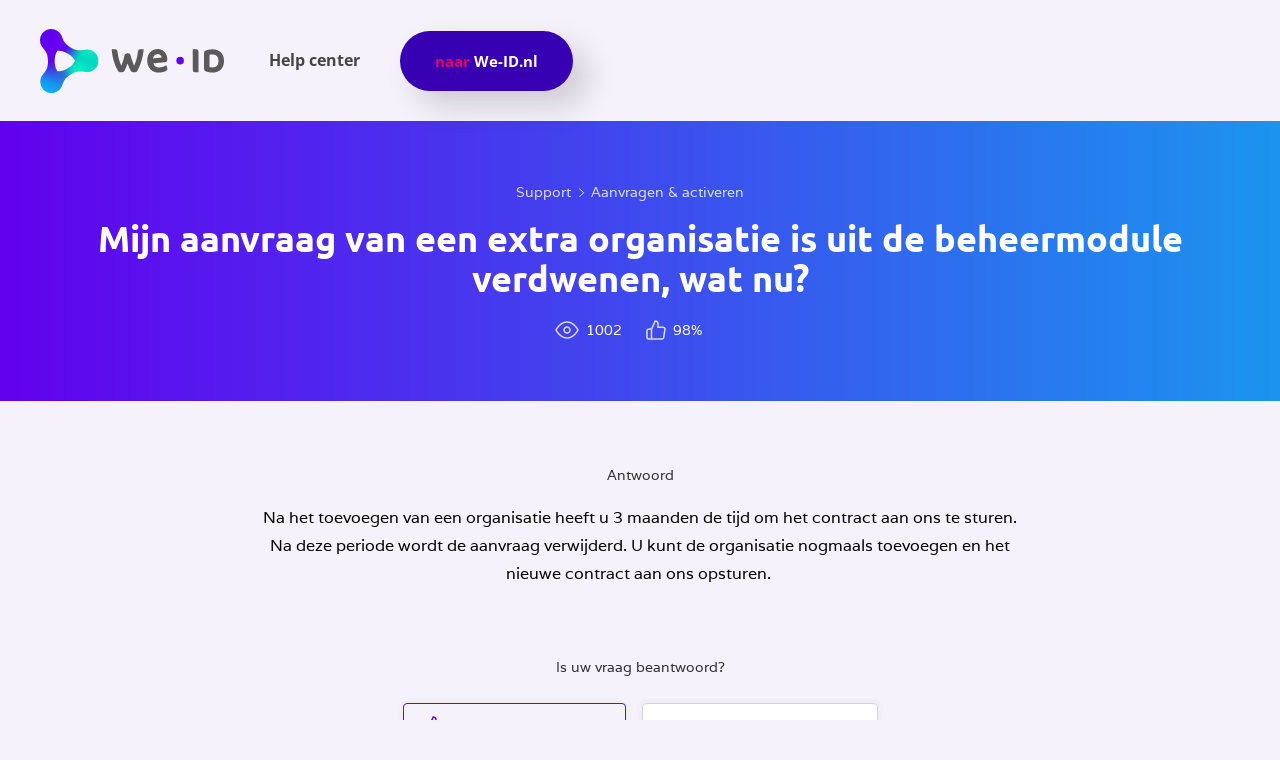

--- FILE ---
content_type: text/html; charset=UTF-8
request_url: https://support.we-id.nl/veelgestelde-vraag/aanvragen-activeren/aanvragen/mijn-aanvraag-van-een-extra-organisatie-is-uit-de-beheermodule-verdwenen-wat-nu/
body_size: 91925
content:
<!DOCTYPE html>
<html lang="nl-NL">
<head >
<meta charset="UTF-8" />
<script type="text/javascript">
/* <![CDATA[ */
var gform;gform||(document.addEventListener("gform_main_scripts_loaded",function(){gform.scriptsLoaded=!0}),document.addEventListener("gform/theme/scripts_loaded",function(){gform.themeScriptsLoaded=!0}),window.addEventListener("DOMContentLoaded",function(){gform.domLoaded=!0}),gform={domLoaded:!1,scriptsLoaded:!1,themeScriptsLoaded:!1,isFormEditor:()=>"function"==typeof InitializeEditor,callIfLoaded:function(o){return!(!gform.domLoaded||!gform.scriptsLoaded||!gform.themeScriptsLoaded&&!gform.isFormEditor()||(gform.isFormEditor()&&console.warn("The use of gform.initializeOnLoaded() is deprecated in the form editor context and will be removed in Gravity Forms 3.1."),o(),0))},initializeOnLoaded:function(o){gform.callIfLoaded(o)||(document.addEventListener("gform_main_scripts_loaded",()=>{gform.scriptsLoaded=!0,gform.callIfLoaded(o)}),document.addEventListener("gform/theme/scripts_loaded",()=>{gform.themeScriptsLoaded=!0,gform.callIfLoaded(o)}),window.addEventListener("DOMContentLoaded",()=>{gform.domLoaded=!0,gform.callIfLoaded(o)}))},hooks:{action:{},filter:{}},addAction:function(o,r,e,t){gform.addHook("action",o,r,e,t)},addFilter:function(o,r,e,t){gform.addHook("filter",o,r,e,t)},doAction:function(o){gform.doHook("action",o,arguments)},applyFilters:function(o){return gform.doHook("filter",o,arguments)},removeAction:function(o,r){gform.removeHook("action",o,r)},removeFilter:function(o,r,e){gform.removeHook("filter",o,r,e)},addHook:function(o,r,e,t,n){null==gform.hooks[o][r]&&(gform.hooks[o][r]=[]);var d=gform.hooks[o][r];null==n&&(n=r+"_"+d.length),gform.hooks[o][r].push({tag:n,callable:e,priority:t=null==t?10:t})},doHook:function(r,o,e){var t;if(e=Array.prototype.slice.call(e,1),null!=gform.hooks[r][o]&&((o=gform.hooks[r][o]).sort(function(o,r){return o.priority-r.priority}),o.forEach(function(o){"function"!=typeof(t=o.callable)&&(t=window[t]),"action"==r?t.apply(null,e):e[0]=t.apply(null,e)})),"filter"==r)return e[0]},removeHook:function(o,r,t,n){var e;null!=gform.hooks[o][r]&&(e=(e=gform.hooks[o][r]).filter(function(o,r,e){return!!(null!=n&&n!=o.tag||null!=t&&t!=o.priority)}),gform.hooks[o][r]=e)}});
/* ]]> */
</script>

<meta name="viewport" content="width=device-width, initial-scale=1" />
<meta name="viewport" content="width=device-width, initial-scale=1.0, user-scalable=no"><meta name='robots' content='index, follow, max-image-preview:large, max-snippet:-1, max-video-preview:-1' />

<!-- Google Tag Manager for WordPress by gtm4wp.com -->
<script data-cfasync="false" data-pagespeed-no-defer>
	var gtm4wp_datalayer_name = "dataLayer";
	var dataLayer = dataLayer || [];
</script>
<!-- End Google Tag Manager for WordPress by gtm4wp.com -->
	<!-- This site is optimized with the Yoast SEO plugin v26.7 - https://yoast.com/wordpress/plugins/seo/ -->
	<title>Mijn aanvraag van een extra organisatie is uit de beheermodule verdwenen, wat nu? - We-ID support</title>
	<meta name="description" content="Na 3 maanden wordt het contract verwijderd. U kunt de organisatie nogmaals toevoegen en het contact opsturen." />
	<link rel="canonical" href="https://support.we-id.nl/veelgestelde-vraag/aanvragen-activeren/aanvragen/mijn-aanvraag-van-een-extra-organisatie-is-uit-de-beheermodule-verdwenen-wat-nu/" />
	<meta property="og:locale" content="nl_NL" />
	<meta property="og:type" content="article" />
	<meta property="og:title" content="Mijn aanvraag van een extra organisatie is uit de beheermodule verdwenen, wat nu? - We-ID support" />
	<meta property="og:description" content="Na 3 maanden wordt het contract verwijderd. U kunt de organisatie nogmaals toevoegen en het contact opsturen." />
	<meta property="og:url" content="https://support.we-id.nl/veelgestelde-vraag/aanvragen-activeren/aanvragen/mijn-aanvraag-van-een-extra-organisatie-is-uit-de-beheermodule-verdwenen-wat-nu/" />
	<meta property="og:site_name" content="We-ID support" />
	<meta property="article:modified_time" content="2024-07-04T09:44:00+00:00" />
	<meta name="twitter:card" content="summary_large_image" />
	<meta name="twitter:label1" content="Geschatte leestijd" />
	<meta name="twitter:data1" content="1 minuut" />
	<script type="application/ld+json" class="yoast-schema-graph">{"@context":"https://schema.org","@graph":[{"@type":"WebPage","@id":"https://support.we-id.nl/veelgestelde-vraag/aanvragen-activeren/aanvragen/mijn-aanvraag-van-een-extra-organisatie-is-uit-de-beheermodule-verdwenen-wat-nu/","url":"https://support.we-id.nl/veelgestelde-vraag/aanvragen-activeren/aanvragen/mijn-aanvraag-van-een-extra-organisatie-is-uit-de-beheermodule-verdwenen-wat-nu/","name":"Mijn aanvraag van een extra organisatie is uit de beheermodule verdwenen, wat nu? - We-ID support","isPartOf":{"@id":"https://support.we-id.nl/#website"},"datePublished":"2023-12-20T11:02:48+00:00","dateModified":"2024-07-04T09:44:00+00:00","description":"Na 3 maanden wordt het contract verwijderd. U kunt de organisatie nogmaals toevoegen en het contact opsturen.","breadcrumb":{"@id":"https://support.we-id.nl/veelgestelde-vraag/aanvragen-activeren/aanvragen/mijn-aanvraag-van-een-extra-organisatie-is-uit-de-beheermodule-verdwenen-wat-nu/#breadcrumb"},"inLanguage":"nl-NL","potentialAction":[{"@type":"ReadAction","target":["https://support.we-id.nl/veelgestelde-vraag/aanvragen-activeren/aanvragen/mijn-aanvraag-van-een-extra-organisatie-is-uit-de-beheermodule-verdwenen-wat-nu/"]}]},{"@type":"BreadcrumbList","@id":"https://support.we-id.nl/veelgestelde-vraag/aanvragen-activeren/aanvragen/mijn-aanvraag-van-een-extra-organisatie-is-uit-de-beheermodule-verdwenen-wat-nu/#breadcrumb","itemListElement":[{"@type":"ListItem","position":1,"name":"Home","item":"https://support.we-id.nl/"},{"@type":"ListItem","position":2,"name":"Veelgestelde vragen","item":"https://support.we-id.nl/veelgestelde-vraag/"},{"@type":"ListItem","position":3,"name":"Mijn aanvraag van een extra organisatie is uit de beheermodule verdwenen, wat nu?"}]},{"@type":"WebSite","@id":"https://support.we-id.nl/#website","url":"https://support.we-id.nl/","name":"Z login Support","description":"","publisher":{"@id":"https://support.we-id.nl/#organization"},"potentialAction":[{"@type":"SearchAction","target":{"@type":"EntryPoint","urlTemplate":"https://support.we-id.nl/?s={search_term_string}"},"query-input":{"@type":"PropertyValueSpecification","valueRequired":true,"valueName":"search_term_string"}}],"inLanguage":"nl-NL"},{"@type":"Organization","@id":"https://support.we-id.nl/#organization","name":"Z login","url":"https://support.we-id.nl/","logo":{"@type":"ImageObject","inLanguage":"nl-NL","@id":"https://support.we-id.nl/#/schema/logo/image/","url":"","contentUrl":"","caption":"Z login"},"image":{"@id":"https://support.we-id.nl/#/schema/logo/image/"}}]}</script>
	<!-- / Yoast SEO plugin. -->


<link rel="alternate" type="application/rss+xml" title="We-ID support &raquo; feed" href="https://support.we-id.nl/feed/" />
<link rel="alternate" type="application/rss+xml" title="We-ID support &raquo; reacties feed" href="https://support.we-id.nl/comments/feed/" />
<link rel="alternate" title="oEmbed (JSON)" type="application/json+oembed" href="https://support.we-id.nl/wp-json/oembed/1.0/embed?url=https%3A%2F%2Fsupport.we-id.nl%2Fveelgestelde-vraag%2Faanvragen-activeren%2Faanvragen%2Fmijn-aanvraag-van-een-extra-organisatie-is-uit-de-beheermodule-verdwenen-wat-nu%2F" />
<link rel="alternate" title="oEmbed (XML)" type="text/xml+oembed" href="https://support.we-id.nl/wp-json/oembed/1.0/embed?url=https%3A%2F%2Fsupport.we-id.nl%2Fveelgestelde-vraag%2Faanvragen-activeren%2Faanvragen%2Fmijn-aanvraag-van-een-extra-organisatie-is-uit-de-beheermodule-verdwenen-wat-nu%2F&#038;format=xml" />
<style id='wp-img-auto-sizes-contain-inline-css' type='text/css'>
img:is([sizes=auto i],[sizes^="auto," i]){contain-intrinsic-size:3000px 1500px}
/*# sourceURL=wp-img-auto-sizes-contain-inline-css */
</style>
<style id='wp-emoji-styles-inline-css' type='text/css'>

	img.wp-smiley, img.emoji {
		display: inline !important;
		border: none !important;
		box-shadow: none !important;
		height: 1em !important;
		width: 1em !important;
		margin: 0 0.07em !important;
		vertical-align: -0.1em !important;
		background: none !important;
		padding: 0 !important;
	}
/*# sourceURL=wp-emoji-styles-inline-css */
</style>
<link rel='stylesheet' id='wp-block-library-css' href='https://support.we-id.nl/wp-includes/css/dist/block-library/style.min.css?ver=6.9' type='text/css' media='all' />
<style id='global-styles-inline-css' type='text/css'>
:root{--wp--preset--aspect-ratio--square: 1;--wp--preset--aspect-ratio--4-3: 4/3;--wp--preset--aspect-ratio--3-4: 3/4;--wp--preset--aspect-ratio--3-2: 3/2;--wp--preset--aspect-ratio--2-3: 2/3;--wp--preset--aspect-ratio--16-9: 16/9;--wp--preset--aspect-ratio--9-16: 9/16;--wp--preset--color--black: #000000;--wp--preset--color--cyan-bluish-gray: #abb8c3;--wp--preset--color--white: #ffffff;--wp--preset--color--pale-pink: #f78da7;--wp--preset--color--vivid-red: #cf2e2e;--wp--preset--color--luminous-vivid-orange: #ff6900;--wp--preset--color--luminous-vivid-amber: #fcb900;--wp--preset--color--light-green-cyan: #7bdcb5;--wp--preset--color--vivid-green-cyan: #00d084;--wp--preset--color--pale-cyan-blue: #8ed1fc;--wp--preset--color--vivid-cyan-blue: #0693e3;--wp--preset--color--vivid-purple: #9b51e0;--wp--preset--gradient--vivid-cyan-blue-to-vivid-purple: linear-gradient(135deg,rgb(6,147,227) 0%,rgb(155,81,224) 100%);--wp--preset--gradient--light-green-cyan-to-vivid-green-cyan: linear-gradient(135deg,rgb(122,220,180) 0%,rgb(0,208,130) 100%);--wp--preset--gradient--luminous-vivid-amber-to-luminous-vivid-orange: linear-gradient(135deg,rgb(252,185,0) 0%,rgb(255,105,0) 100%);--wp--preset--gradient--luminous-vivid-orange-to-vivid-red: linear-gradient(135deg,rgb(255,105,0) 0%,rgb(207,46,46) 100%);--wp--preset--gradient--very-light-gray-to-cyan-bluish-gray: linear-gradient(135deg,rgb(238,238,238) 0%,rgb(169,184,195) 100%);--wp--preset--gradient--cool-to-warm-spectrum: linear-gradient(135deg,rgb(74,234,220) 0%,rgb(151,120,209) 20%,rgb(207,42,186) 40%,rgb(238,44,130) 60%,rgb(251,105,98) 80%,rgb(254,248,76) 100%);--wp--preset--gradient--blush-light-purple: linear-gradient(135deg,rgb(255,206,236) 0%,rgb(152,150,240) 100%);--wp--preset--gradient--blush-bordeaux: linear-gradient(135deg,rgb(254,205,165) 0%,rgb(254,45,45) 50%,rgb(107,0,62) 100%);--wp--preset--gradient--luminous-dusk: linear-gradient(135deg,rgb(255,203,112) 0%,rgb(199,81,192) 50%,rgb(65,88,208) 100%);--wp--preset--gradient--pale-ocean: linear-gradient(135deg,rgb(255,245,203) 0%,rgb(182,227,212) 50%,rgb(51,167,181) 100%);--wp--preset--gradient--electric-grass: linear-gradient(135deg,rgb(202,248,128) 0%,rgb(113,206,126) 100%);--wp--preset--gradient--midnight: linear-gradient(135deg,rgb(2,3,129) 0%,rgb(40,116,252) 100%);--wp--preset--font-size--small: 13px;--wp--preset--font-size--medium: 20px;--wp--preset--font-size--large: 36px;--wp--preset--font-size--x-large: 42px;--wp--preset--spacing--20: 0.44rem;--wp--preset--spacing--30: 0.67rem;--wp--preset--spacing--40: 1rem;--wp--preset--spacing--50: 1.5rem;--wp--preset--spacing--60: 2.25rem;--wp--preset--spacing--70: 3.38rem;--wp--preset--spacing--80: 5.06rem;--wp--preset--shadow--natural: 6px 6px 9px rgba(0, 0, 0, 0.2);--wp--preset--shadow--deep: 12px 12px 50px rgba(0, 0, 0, 0.4);--wp--preset--shadow--sharp: 6px 6px 0px rgba(0, 0, 0, 0.2);--wp--preset--shadow--outlined: 6px 6px 0px -3px rgb(255, 255, 255), 6px 6px rgb(0, 0, 0);--wp--preset--shadow--crisp: 6px 6px 0px rgb(0, 0, 0);}:where(.is-layout-flex){gap: 0.5em;}:where(.is-layout-grid){gap: 0.5em;}body .is-layout-flex{display: flex;}.is-layout-flex{flex-wrap: wrap;align-items: center;}.is-layout-flex > :is(*, div){margin: 0;}body .is-layout-grid{display: grid;}.is-layout-grid > :is(*, div){margin: 0;}:where(.wp-block-columns.is-layout-flex){gap: 2em;}:where(.wp-block-columns.is-layout-grid){gap: 2em;}:where(.wp-block-post-template.is-layout-flex){gap: 1.25em;}:where(.wp-block-post-template.is-layout-grid){gap: 1.25em;}.has-black-color{color: var(--wp--preset--color--black) !important;}.has-cyan-bluish-gray-color{color: var(--wp--preset--color--cyan-bluish-gray) !important;}.has-white-color{color: var(--wp--preset--color--white) !important;}.has-pale-pink-color{color: var(--wp--preset--color--pale-pink) !important;}.has-vivid-red-color{color: var(--wp--preset--color--vivid-red) !important;}.has-luminous-vivid-orange-color{color: var(--wp--preset--color--luminous-vivid-orange) !important;}.has-luminous-vivid-amber-color{color: var(--wp--preset--color--luminous-vivid-amber) !important;}.has-light-green-cyan-color{color: var(--wp--preset--color--light-green-cyan) !important;}.has-vivid-green-cyan-color{color: var(--wp--preset--color--vivid-green-cyan) !important;}.has-pale-cyan-blue-color{color: var(--wp--preset--color--pale-cyan-blue) !important;}.has-vivid-cyan-blue-color{color: var(--wp--preset--color--vivid-cyan-blue) !important;}.has-vivid-purple-color{color: var(--wp--preset--color--vivid-purple) !important;}.has-black-background-color{background-color: var(--wp--preset--color--black) !important;}.has-cyan-bluish-gray-background-color{background-color: var(--wp--preset--color--cyan-bluish-gray) !important;}.has-white-background-color{background-color: var(--wp--preset--color--white) !important;}.has-pale-pink-background-color{background-color: var(--wp--preset--color--pale-pink) !important;}.has-vivid-red-background-color{background-color: var(--wp--preset--color--vivid-red) !important;}.has-luminous-vivid-orange-background-color{background-color: var(--wp--preset--color--luminous-vivid-orange) !important;}.has-luminous-vivid-amber-background-color{background-color: var(--wp--preset--color--luminous-vivid-amber) !important;}.has-light-green-cyan-background-color{background-color: var(--wp--preset--color--light-green-cyan) !important;}.has-vivid-green-cyan-background-color{background-color: var(--wp--preset--color--vivid-green-cyan) !important;}.has-pale-cyan-blue-background-color{background-color: var(--wp--preset--color--pale-cyan-blue) !important;}.has-vivid-cyan-blue-background-color{background-color: var(--wp--preset--color--vivid-cyan-blue) !important;}.has-vivid-purple-background-color{background-color: var(--wp--preset--color--vivid-purple) !important;}.has-black-border-color{border-color: var(--wp--preset--color--black) !important;}.has-cyan-bluish-gray-border-color{border-color: var(--wp--preset--color--cyan-bluish-gray) !important;}.has-white-border-color{border-color: var(--wp--preset--color--white) !important;}.has-pale-pink-border-color{border-color: var(--wp--preset--color--pale-pink) !important;}.has-vivid-red-border-color{border-color: var(--wp--preset--color--vivid-red) !important;}.has-luminous-vivid-orange-border-color{border-color: var(--wp--preset--color--luminous-vivid-orange) !important;}.has-luminous-vivid-amber-border-color{border-color: var(--wp--preset--color--luminous-vivid-amber) !important;}.has-light-green-cyan-border-color{border-color: var(--wp--preset--color--light-green-cyan) !important;}.has-vivid-green-cyan-border-color{border-color: var(--wp--preset--color--vivid-green-cyan) !important;}.has-pale-cyan-blue-border-color{border-color: var(--wp--preset--color--pale-cyan-blue) !important;}.has-vivid-cyan-blue-border-color{border-color: var(--wp--preset--color--vivid-cyan-blue) !important;}.has-vivid-purple-border-color{border-color: var(--wp--preset--color--vivid-purple) !important;}.has-vivid-cyan-blue-to-vivid-purple-gradient-background{background: var(--wp--preset--gradient--vivid-cyan-blue-to-vivid-purple) !important;}.has-light-green-cyan-to-vivid-green-cyan-gradient-background{background: var(--wp--preset--gradient--light-green-cyan-to-vivid-green-cyan) !important;}.has-luminous-vivid-amber-to-luminous-vivid-orange-gradient-background{background: var(--wp--preset--gradient--luminous-vivid-amber-to-luminous-vivid-orange) !important;}.has-luminous-vivid-orange-to-vivid-red-gradient-background{background: var(--wp--preset--gradient--luminous-vivid-orange-to-vivid-red) !important;}.has-very-light-gray-to-cyan-bluish-gray-gradient-background{background: var(--wp--preset--gradient--very-light-gray-to-cyan-bluish-gray) !important;}.has-cool-to-warm-spectrum-gradient-background{background: var(--wp--preset--gradient--cool-to-warm-spectrum) !important;}.has-blush-light-purple-gradient-background{background: var(--wp--preset--gradient--blush-light-purple) !important;}.has-blush-bordeaux-gradient-background{background: var(--wp--preset--gradient--blush-bordeaux) !important;}.has-luminous-dusk-gradient-background{background: var(--wp--preset--gradient--luminous-dusk) !important;}.has-pale-ocean-gradient-background{background: var(--wp--preset--gradient--pale-ocean) !important;}.has-electric-grass-gradient-background{background: var(--wp--preset--gradient--electric-grass) !important;}.has-midnight-gradient-background{background: var(--wp--preset--gradient--midnight) !important;}.has-small-font-size{font-size: var(--wp--preset--font-size--small) !important;}.has-medium-font-size{font-size: var(--wp--preset--font-size--medium) !important;}.has-large-font-size{font-size: var(--wp--preset--font-size--large) !important;}.has-x-large-font-size{font-size: var(--wp--preset--font-size--x-large) !important;}
/*# sourceURL=global-styles-inline-css */
</style>

<style id='classic-theme-styles-inline-css' type='text/css'>
/*! This file is auto-generated */
.wp-block-button__link{color:#fff;background-color:#32373c;border-radius:9999px;box-shadow:none;text-decoration:none;padding:calc(.667em + 2px) calc(1.333em + 2px);font-size:1.125em}.wp-block-file__button{background:#32373c;color:#fff;text-decoration:none}
/*# sourceURL=/wp-includes/css/classic-themes.min.css */
</style>
<link rel='stylesheet' id='mediaelement-css' href='https://support.we-id.nl/wp-includes/js/mediaelement/mediaelementplayer-legacy.min.css?ver=4.2.17' type='text/css' media='all' />
<link rel='stylesheet' id='wp-mediaelement-css' href='https://support.we-id.nl/wp-includes/js/mediaelement/wp-mediaelement.min.css?ver=6.9' type='text/css' media='all' />
<link rel='stylesheet' id='view_editor_gutenberg_frontend_assets-css' href='https://support.we-id.nl/wp-content/plugins/wp-views/public/css/views-frontend.css?ver=3.6.21' type='text/css' media='all' />
<style id='view_editor_gutenberg_frontend_assets-inline-css' type='text/css'>
.wpv-sort-list-dropdown.wpv-sort-list-dropdown-style-default > span.wpv-sort-list,.wpv-sort-list-dropdown.wpv-sort-list-dropdown-style-default .wpv-sort-list-item {border-color: #cdcdcd;}.wpv-sort-list-dropdown.wpv-sort-list-dropdown-style-default .wpv-sort-list-item a {color: #444;background-color: #fff;}.wpv-sort-list-dropdown.wpv-sort-list-dropdown-style-default a:hover,.wpv-sort-list-dropdown.wpv-sort-list-dropdown-style-default a:focus {color: #000;background-color: #eee;}.wpv-sort-list-dropdown.wpv-sort-list-dropdown-style-default .wpv-sort-list-item.wpv-sort-list-current a {color: #000;background-color: #eee;}
.wpv-sort-list-dropdown.wpv-sort-list-dropdown-style-default > span.wpv-sort-list,.wpv-sort-list-dropdown.wpv-sort-list-dropdown-style-default .wpv-sort-list-item {border-color: #cdcdcd;}.wpv-sort-list-dropdown.wpv-sort-list-dropdown-style-default .wpv-sort-list-item a {color: #444;background-color: #fff;}.wpv-sort-list-dropdown.wpv-sort-list-dropdown-style-default a:hover,.wpv-sort-list-dropdown.wpv-sort-list-dropdown-style-default a:focus {color: #000;background-color: #eee;}.wpv-sort-list-dropdown.wpv-sort-list-dropdown-style-default .wpv-sort-list-item.wpv-sort-list-current a {color: #000;background-color: #eee;}.wpv-sort-list-dropdown.wpv-sort-list-dropdown-style-grey > span.wpv-sort-list,.wpv-sort-list-dropdown.wpv-sort-list-dropdown-style-grey .wpv-sort-list-item {border-color: #cdcdcd;}.wpv-sort-list-dropdown.wpv-sort-list-dropdown-style-grey .wpv-sort-list-item a {color: #444;background-color: #eeeeee;}.wpv-sort-list-dropdown.wpv-sort-list-dropdown-style-grey a:hover,.wpv-sort-list-dropdown.wpv-sort-list-dropdown-style-grey a:focus {color: #000;background-color: #e5e5e5;}.wpv-sort-list-dropdown.wpv-sort-list-dropdown-style-grey .wpv-sort-list-item.wpv-sort-list-current a {color: #000;background-color: #e5e5e5;}
.wpv-sort-list-dropdown.wpv-sort-list-dropdown-style-default > span.wpv-sort-list,.wpv-sort-list-dropdown.wpv-sort-list-dropdown-style-default .wpv-sort-list-item {border-color: #cdcdcd;}.wpv-sort-list-dropdown.wpv-sort-list-dropdown-style-default .wpv-sort-list-item a {color: #444;background-color: #fff;}.wpv-sort-list-dropdown.wpv-sort-list-dropdown-style-default a:hover,.wpv-sort-list-dropdown.wpv-sort-list-dropdown-style-default a:focus {color: #000;background-color: #eee;}.wpv-sort-list-dropdown.wpv-sort-list-dropdown-style-default .wpv-sort-list-item.wpv-sort-list-current a {color: #000;background-color: #eee;}.wpv-sort-list-dropdown.wpv-sort-list-dropdown-style-grey > span.wpv-sort-list,.wpv-sort-list-dropdown.wpv-sort-list-dropdown-style-grey .wpv-sort-list-item {border-color: #cdcdcd;}.wpv-sort-list-dropdown.wpv-sort-list-dropdown-style-grey .wpv-sort-list-item a {color: #444;background-color: #eeeeee;}.wpv-sort-list-dropdown.wpv-sort-list-dropdown-style-grey a:hover,.wpv-sort-list-dropdown.wpv-sort-list-dropdown-style-grey a:focus {color: #000;background-color: #e5e5e5;}.wpv-sort-list-dropdown.wpv-sort-list-dropdown-style-grey .wpv-sort-list-item.wpv-sort-list-current a {color: #000;background-color: #e5e5e5;}.wpv-sort-list-dropdown.wpv-sort-list-dropdown-style-blue > span.wpv-sort-list,.wpv-sort-list-dropdown.wpv-sort-list-dropdown-style-blue .wpv-sort-list-item {border-color: #0099cc;}.wpv-sort-list-dropdown.wpv-sort-list-dropdown-style-blue .wpv-sort-list-item a {color: #444;background-color: #cbddeb;}.wpv-sort-list-dropdown.wpv-sort-list-dropdown-style-blue a:hover,.wpv-sort-list-dropdown.wpv-sort-list-dropdown-style-blue a:focus {color: #000;background-color: #95bedd;}.wpv-sort-list-dropdown.wpv-sort-list-dropdown-style-blue .wpv-sort-list-item.wpv-sort-list-current a {color: #000;background-color: #95bedd;}
/*# sourceURL=view_editor_gutenberg_frontend_assets-inline-css */
</style>
<link rel='stylesheet' id='dashicons-css' href='https://support.we-id.nl/wp-includes/css/dashicons.min.css?ver=6.9' type='text/css' media='all' />
<link rel='stylesheet' id='admin-bar-css' href='https://support.we-id.nl/wp-includes/css/admin-bar.min.css?ver=6.9' type='text/css' media='all' />
<style id='admin-bar-inline-css' type='text/css'>

    /* Hide CanvasJS credits for P404 charts specifically */
    #p404RedirectChart .canvasjs-chart-credit {
        display: none !important;
    }
    
    #p404RedirectChart canvas {
        border-radius: 6px;
    }

    .p404-redirect-adminbar-weekly-title {
        font-weight: bold;
        font-size: 14px;
        color: #fff;
        margin-bottom: 6px;
    }

    #wpadminbar #wp-admin-bar-p404_free_top_button .ab-icon:before {
        content: "\f103";
        color: #dc3545;
        top: 3px;
    }
    
    #wp-admin-bar-p404_free_top_button .ab-item {
        min-width: 80px !important;
        padding: 0px !important;
    }
    
    /* Ensure proper positioning and z-index for P404 dropdown */
    .p404-redirect-adminbar-dropdown-wrap { 
        min-width: 0; 
        padding: 0;
        position: static !important;
    }
    
    #wpadminbar #wp-admin-bar-p404_free_top_button_dropdown {
        position: static !important;
    }
    
    #wpadminbar #wp-admin-bar-p404_free_top_button_dropdown .ab-item {
        padding: 0 !important;
        margin: 0 !important;
    }
    
    .p404-redirect-dropdown-container {
        min-width: 340px;
        padding: 18px 18px 12px 18px;
        background: #23282d !important;
        color: #fff;
        border-radius: 12px;
        box-shadow: 0 8px 32px rgba(0,0,0,0.25);
        margin-top: 10px;
        position: relative !important;
        z-index: 999999 !important;
        display: block !important;
        border: 1px solid #444;
    }
    
    /* Ensure P404 dropdown appears on hover */
    #wpadminbar #wp-admin-bar-p404_free_top_button .p404-redirect-dropdown-container { 
        display: none !important;
    }
    
    #wpadminbar #wp-admin-bar-p404_free_top_button:hover .p404-redirect-dropdown-container { 
        display: block !important;
    }
    
    #wpadminbar #wp-admin-bar-p404_free_top_button:hover #wp-admin-bar-p404_free_top_button_dropdown .p404-redirect-dropdown-container {
        display: block !important;
    }
    
    .p404-redirect-card {
        background: #2c3338;
        border-radius: 8px;
        padding: 18px 18px 12px 18px;
        box-shadow: 0 2px 8px rgba(0,0,0,0.07);
        display: flex;
        flex-direction: column;
        align-items: flex-start;
        border: 1px solid #444;
    }
    
    .p404-redirect-btn {
        display: inline-block;
        background: #dc3545;
        color: #fff !important;
        font-weight: bold;
        padding: 5px 22px;
        border-radius: 8px;
        text-decoration: none;
        font-size: 17px;
        transition: background 0.2s, box-shadow 0.2s;
        margin-top: 8px;
        box-shadow: 0 2px 8px rgba(220,53,69,0.15);
        text-align: center;
        line-height: 1.6;
    }
    
    .p404-redirect-btn:hover {
        background: #c82333;
        color: #fff !important;
        box-shadow: 0 4px 16px rgba(220,53,69,0.25);
    }
    
    /* Prevent conflicts with other admin bar dropdowns */
    #wpadminbar .ab-top-menu > li:hover > .ab-item,
    #wpadminbar .ab-top-menu > li.hover > .ab-item {
        z-index: auto;
    }
    
    #wpadminbar #wp-admin-bar-p404_free_top_button:hover > .ab-item {
        z-index: 999998 !important;
    }
    
/*# sourceURL=admin-bar-inline-css */
</style>
<link rel='stylesheet' id='afr-css-css' href='https://support.we-id.nl/wp-content/plugins/autocomplete-for-relevanssi/afr.min.css?ver=6.9' type='text/css' media='all' />
<link rel='stylesheet' id='toolset_bootstrap_styles-css' href='https://support.we-id.nl/wp-content/plugins/wp-views/vendor/toolset/toolset-common/res/lib/bootstrap3/css/bootstrap.css?ver=4.5.0' type='text/css' media='screen' />
<link rel='stylesheet' id='genesis-overrides-css-css' href='https://support.we-id.nl/wp-content/plugins/wp-views/vendor/toolset/toolset-theme-settings/res/css/themes/genesis-overrides.css?ver=1.5.5' type='text/css' media='screen' />
<link rel='stylesheet' id='Ionicons-css' href='https://support.we-id.nl/wp-content/themes/burotijs/css/ionicons.min.css?ver=6.9' type='text/css' media='all' />
<link rel='stylesheet' id='child-style-css' href='https://support.we-id.nl/wp-content/themes/burotijs/style.css?ver=6.9' type='text/css' media='all' />
<link rel='stylesheet' id='responsive-style-css' href='https://support.we-id.nl/wp-content/themes/burotijs/css/responsive.css?ver=6.9' type='text/css' media='all' />
<script type="text/javascript" src="https://support.we-id.nl/wp-content/plugins/wp-views/vendor/toolset/common-es/public/toolset-common-es-frontend.js?ver=175000" id="toolset-common-es-frontend-js"></script>
<script type="text/javascript" src="https://support.we-id.nl/wp-content/plugins/autocomplete-for-relevanssi/awesomplete-gh-pages/awesomplete.js?ver=0.1" id="afr-js-js"></script>
<script type="text/javascript" src="https://support.we-id.nl/wp-includes/js/jquery/jquery.min.js?ver=3.7.1" id="jquery-core-js"></script>
<script type="text/javascript" src="https://support.we-id.nl/wp-includes/js/jquery/jquery-migrate.min.js?ver=3.4.1" id="jquery-migrate-js"></script>
<link rel="https://api.w.org/" href="https://support.we-id.nl/wp-json/" /><link rel="EditURI" type="application/rsd+xml" title="RSD" href="https://support.we-id.nl/xmlrpc.php?rsd" />
<link rel='shortlink' href='https://support.we-id.nl/?p=451' />
<!-- start Simple Custom CSS and JS -->
<style type="text/css">
/* Add your CSS code here.

For example:
.example {
    color: red;
}

For brushing up on your CSS knowledge, check out http://www.w3schools.com/css/css_syntax.asp

End of comment */ 

h1, .h1, h2, .h2, h3, .h3, h4, .h4, h5, .h5, h6, .h6 {
    color: black;
}

.contact-link {
    color: black;
}

footer ul li a {font-size: 14px; color: #666; font-family: 'varela'; font-weight: 300;}

body, html {
	font-family: 'varela';
}

p {
    	color: #5C5A5B;

}

header .header-text, header .header-link {
    font-family: 'varela';
    color: black;
}

.search-form .search-input {
    font-family: 'varela';
    color: black;
}

.search-input::-webkit-input-placeholder {
    font-family: 'varela';
}

.search-input:-ms-input-placeholder {
    font-family: 'varela';
}

.search-input:-moz-placeholder {
    font-family: 'varela';
}

.search-input::-moz-placeholder {
    font-family: 'varela';
}
.button {
    font-family: 'varela';
}

.tab-section, .content-section {
    background-color: #f1f7ff;
}

.no-results h3 {
    font-family: 'roboto';
    font-weight: 800;
}

.no-results {
    background-color: white;
}

/*spoedupload form*/
.gform_fileupload_rules {
	display: none!important;
}

.main-form .gform_wrapper.gravity-theme .gfield_error [aria-invalid=true] {
    border: 1px solid #5F01EC;
}

.main-form .gform_wrapper.gravity-theme .gform_validation_errors, .main-form .gform_legacy_markup_wrapper div.validation_error {
    background-color: #5F01EC;
}

.main-form .gform_wrapper .gfield_description, .main-form .gform_wrapper.gravity-theme .gfield_description.gfield_validation_message {
    color: #5F01EC;
}

.main-form .gform_wrapper .gfield_required, .main-form .gform_wrapper.gravity-theme .gfield_required {
    color: #03D9C3;
}

.gform-field-label a {
    text-decoration: underline;
    color: #3700B3;
}

.main-form .gform_confirmation_wrapper {
    padding: 0;
    font-size: 16px;
    line-height: 28px;
    line-height: normal;
    font-family: 'ubuntu';
    color: #5B595A;
    background-color: #fff;
}

.main-form .gform_confirmation_wrapper p {
    font-size: 16px;
    line-height: 28px;
}

.main-form .gform_confirmation_wrapper a {
    color: #3700B3;	
}
.main-form .gform_wrapper.gravity-theme .gform_validation_errors>h2.gform_submission_error {
  font-size: 0; /* verberg de tekst */
}

.main-form .gform_wrapper.gravity-theme .gform_validation_errors>h2.gform_submission_error::after {
  content: "Er is een probleem met je inzending. Controleer onderstaande velden.";
  font-size: 14px; /* nieuwe tekst zichtbaar */
}
</style>
<!-- end Simple Custom CSS and JS -->

<!-- Google Tag Manager for WordPress by gtm4wp.com -->
<!-- GTM Container placement set to footer -->
<script data-cfasync="false" data-pagespeed-no-defer>
	var dataLayer_content = {"pagePostType":"veelgestelde-vraag","pagePostType2":"single-veelgestelde-vraag","pagePostAuthor":"Maxime Kamer"};
	dataLayer.push( dataLayer_content );
</script>
<script data-cfasync="false" data-pagespeed-no-defer>
(function(w,d,s,l,i){w[l]=w[l]||[];w[l].push({'gtm.start':
new Date().getTime(),event:'gtm.js'});var f=d.getElementsByTagName(s)[0],
j=d.createElement(s),dl=l!='dataLayer'?'&l='+l:'';j.async=true;j.src=
'//www.googletagmanager.com/gtm.js?id='+i+dl;f.parentNode.insertBefore(j,f);
})(window,document,'script','dataLayer','GTM-WSK9F8F');
</script>
<!-- End Google Tag Manager for WordPress by gtm4wp.com --><script type="text/javascript">
           var ajaxurl = "https://support.we-id.nl/wp-admin/admin-ajax.php";
         </script><style type="text/css">.recentcomments a{display:inline !important;padding:0 !important;margin:0 !important;}</style> <script> window.addEventListener("load",function(){ var c={script:false,link:false}; function ls(s) { if(!['script','link'].includes(s)||c[s]){return;}c[s]=true; var d=document,f=d.getElementsByTagName(s)[0],j=d.createElement(s); if(s==='script'){j.async=true;j.src='https://support.we-id.nl/wp-content/plugins/wp-views/vendor/toolset/blocks/public/js/frontend.js?v=1.6.17';}else{ j.rel='stylesheet';j.href='https://support.we-id.nl/wp-content/plugins/wp-views/vendor/toolset/blocks/public/css/style.css?v=1.6.17';} f.parentNode.insertBefore(j, f); }; function ex(){ls('script');ls('link')} window.addEventListener("scroll", ex, {once: true}); if (('IntersectionObserver' in window) && ('IntersectionObserverEntry' in window) && ('intersectionRatio' in window.IntersectionObserverEntry.prototype)) { var i = 0, fb = document.querySelectorAll("[class^='tb-']"), o = new IntersectionObserver(es => { es.forEach(e => { o.unobserve(e.target); if (e.intersectionRatio > 0) { ex();o.disconnect();}else{ i++;if(fb.length>i){o.observe(fb[i])}} }) }); if (fb.length) { o.observe(fb[i]) } } }) </script>
	<noscript>
		<link rel="stylesheet" href="https://support.we-id.nl/wp-content/plugins/wp-views/vendor/toolset/blocks/public/css/style.css">
	</noscript><link rel="icon" href="https://support.we-id.nl/wp-content/uploads/2020/02/cropped-favicon-32x32.png" sizes="32x32" />
<link rel="icon" href="https://support.we-id.nl/wp-content/uploads/2020/02/cropped-favicon-192x192.png" sizes="192x192" />
<link rel="apple-touch-icon" href="https://support.we-id.nl/wp-content/uploads/2020/02/cropped-favicon-180x180.png" />
<meta name="msapplication-TileImage" content="https://support.we-id.nl/wp-content/uploads/2020/02/cropped-favicon-270x270.png" />

<link rel='stylesheet' id='gforms_reset_css-css' href='https://support.we-id.nl/wp-content/plugins/gravityforms/legacy/css/formreset.min.css?ver=2.9.25' type='text/css' media='all' />
<link rel='stylesheet' id='gforms_formsmain_css-css' href='https://support.we-id.nl/wp-content/plugins/gravityforms/legacy/css/formsmain.min.css?ver=2.9.25' type='text/css' media='all' />
<link rel='stylesheet' id='gforms_ready_class_css-css' href='https://support.we-id.nl/wp-content/plugins/gravityforms/legacy/css/readyclass.min.css?ver=2.9.25' type='text/css' media='all' />
<link rel='stylesheet' id='gforms_browsers_css-css' href='https://support.we-id.nl/wp-content/plugins/gravityforms/legacy/css/browsers.min.css?ver=2.9.25' type='text/css' media='all' />
</head>
<body class="wp-singular veelgestelde-vraag-template-default single single-veelgestelde-vraag postid-451 wp-custom-logo wp-theme-genesis wp-child-theme-burotijs header-full-width full-width-content genesis-breadcrumbs-hidden genesis-footer-widgets-hidden views-template-faq-template"><div class="site-container">		

		<header class="site-header"><div class="wrap"><div class="max-container"><div class="row"><div class="row d-flex flex-wrap align-items-center"><div class="title-area"><a href="https://support.we-id.nl/" class="custom-logo-link" rel="home"><img src="https://support.we-id.nl/wp-content/uploads/2020/02/logo.svg" class="custom-logo" alt="We-ID support" decoding="async" /></a></div>    <div class="menu-main-menu-container"><ul id="menu-main-menu" class=""><li id="menu-item-426" class="menu-item menu-item-type-custom menu-item-object-custom menu-item-426"><a>Help center</a></li>
</ul></div>      
    <div class="right-part">
        <!-- <a href="javascript:void(0)"><i><svg xmlns="http://www.w3.org/2000/svg" width="20.612" height="20" viewBox="0 0 20.612 20">
          <path id="person_FILL0_wght400_GRAD0_opsz48" d="M18.306,18.612a4.633,4.633,0,0,1-4.831-4.831A4.633,4.633,0,0,1,18.306,8.95a4.633,4.633,0,0,1,4.831,4.831,4.633,4.633,0,0,1-4.831,4.831ZM8,28.95V25.923a3.544,3.544,0,0,1,.612-2.093,3.929,3.929,0,0,1,1.578-1.32,24.208,24.208,0,0,1,4.138-1.449,16.73,16.73,0,0,1,3.977-.483,16.026,16.026,0,0,1,3.961.5,27.435,27.435,0,0,1,4.122,1.433A3.883,3.883,0,0,1,28,23.829a3.544,3.544,0,0,1,.612,2.093V28.95Zm1.932-1.932H26.68v-1.1a1.764,1.764,0,0,0-.306-.982,1.939,1.939,0,0,0-.757-.692,17.1,17.1,0,0,0-3.768-1.369,16.663,16.663,0,0,0-3.543-.37,17.116,17.116,0,0,0-3.575.37,16.358,16.358,0,0,0-3.768,1.369,1.938,1.938,0,0,0-1.031,1.675Zm8.374-10.338a2.809,2.809,0,0,0,2.9-2.9,2.9,2.9,0,1,0-5.8,0,2.809,2.809,0,0,0,2.9,2.9ZM18.306,13.781ZM18.306,27.018Z" transform="translate(-8 -8.95)" fill="#454545"/>
      </svg></i></a>
      <a href="javascript:void(0)"><i><svg xmlns="http://www.w3.org/2000/svg" width="20" height="20" viewBox="0 0 20 20">
          <path id="language_FILL0_wght400_GRAD0_opsz48" d="M14,24a9.8,9.8,0,0,1-3.925-.788A10.1,10.1,0,0,1,6.9,21.075a9.891,9.891,0,0,1-2.125-3.187A10.027,10.027,0,0,1,4,13.95a9.846,9.846,0,0,1,.775-3.912A9.964,9.964,0,0,1,6.9,6.875a9.76,9.76,0,0,1,3.175-2.112A10.078,10.078,0,0,1,14,4a10.078,10.078,0,0,1,3.925.763A9.76,9.76,0,0,1,21.1,6.875a9.964,9.964,0,0,1,2.125,3.163A9.846,9.846,0,0,1,24,13.95a10.027,10.027,0,0,1-.775,3.937A9.891,9.891,0,0,1,21.1,21.075a10.1,10.1,0,0,1-3.175,2.138A9.8,9.8,0,0,1,14,24Zm0-1.45a8.321,8.321,0,0,0,1.463-2.062,12.417,12.417,0,0,0,.962-2.762H11.6a12.679,12.679,0,0,0,.938,2.7A8.52,8.52,0,0,0,14,22.55Zm-2.125-.3A11.952,11.952,0,0,1,10.8,20.2a14.976,14.976,0,0,1-.75-2.475H6.3a8.966,8.966,0,0,0,2.2,2.788A10.984,10.984,0,0,0,11.875,22.25Zm4.275-.025A10.01,10.01,0,0,0,19.387,20.5,8.954,8.954,0,0,0,21.7,17.725H17.975a18.11,18.11,0,0,1-.762,2.45A11.348,11.348,0,0,1,16.15,22.225Zm-10.35-6H9.775q-.075-.675-.087-1.212T9.675,13.95q0-.625.025-1.113t.1-1.087h-4a7.29,7.29,0,0,0-.238,1.075A8.761,8.761,0,0,0,5.5,13.95a9.686,9.686,0,0,0,.063,1.163A7.047,7.047,0,0,0,5.8,16.225Zm5.525,0H16.7q.1-.775.125-1.263t.025-1.012q0-.5-.025-.962T16.7,11.75H11.325q-.1.775-.125,1.238t-.025.962q0,.525.025,1.012t.125,1.262Zm6.875,0h4a7.047,7.047,0,0,0,.238-1.113A9.686,9.686,0,0,0,22.5,13.95a8.761,8.761,0,0,0-.062-1.125A7.289,7.289,0,0,0,22.2,11.75H18.225q.075.875.1,1.337t.025.863q0,.55-.038,1.038T18.2,16.225Zm-.25-5.975H21.7a8.1,8.1,0,0,0-2.262-2.875A8.621,8.621,0,0,0,16.125,5.75a10.9,10.9,0,0,1,1.062,2,16.26,16.26,0,0,1,.763,2.5Zm-6.35,0h4.85a9.751,9.751,0,0,0-.925-2.562A10.227,10.227,0,0,0,14,5.5a5.5,5.5,0,0,0-1.35,1.775A16.142,16.142,0,0,0,11.6,10.25Zm-5.3,0h3.775a14.072,14.072,0,0,1,.7-2.412A11.869,11.869,0,0,1,11.85,5.775,8.248,8.248,0,0,0,6.3,10.25Z" transform="translate(-4 -4)" fill="#454545"/>
      </svg></i></a>
      <a href="javascript:void(0)"><i><svg xmlns="http://www.w3.org/2000/svg" width="20" height="20" viewBox="0 0 20 20">
          <path id="Path_10739" data-name="Path 10739" d="M17.294,15.579h-.9l-.32-.309a7.444,7.444,0,1,0-.8.8l.309.32v.9L21.3,23,23,21.3Zm-6.861,0a5.146,5.146,0,1,1,5.146-5.146A5.139,5.139,0,0,1,10.433,15.579Z" transform="translate(-3 -3)" fill="#5b595a"/>
      </svg></i></a> -->
      <a href="https://we-id.nl/" target="_blank" class="main-btn"><span>naar</span> We-ID.nl</a> 
  </div>
  <div class="hamburger-menu">
    <span class="hamburger-inner"></span>
</div>
</div></header></div></div></div><div class="site-inner"><article class="post-451 veelgestelde-vraag type-veelgestelde-vraag status-publish faq-type-aanvragen faq-type-aanvragen-activeren entry" aria-label="Mijn aanvraag van een extra organisatie is uit de beheermodule verdwenen, wat nu?"><div class="entry-content"><section class="banner-section banner-small text-center d-flex flax-wrap align-items-center banner-color">
<div class="container">
<div class="row">
<div class="banner-content">
<ul class="breadcrumb d-flex flex-wrap justify-content-center">
<li><a href='https://support.we-id.nl/'>Support</a><i class="ion ion-ios-arrow-right"></i></li>
<li><a href="https://support.we-id.nl/aanvragen-en-activeren/">Aanvragen &amp; activeren</a></li>
</ul>
<h1>Mijn aanvraag van een extra organisatie is uit de beheermodule verdwenen, wat nu?</h1>
<div class="faq-icon"><span><i class="icon icon-eye-outline"></i>1002</span><span><i class="icon icon-thumbsup-outline"></i>98%</span></div>
</div>
</div>
</div>
</section>
<section class="content-section ans-text">
<div class="container">
<div class="row">
<div class="row d-flex flex-wrap justify-content-center">
<div class="col-md-8">
          <span class="small-text small-question">Antwoord</span>
<div class="text-editor">
<p><span style="font-weight: 400;">Na het toevoegen van een organisatie heeft u 3 maanden de tijd om het contract aan ons te sturen. Na deze periode wordt de aanvraag verwijderd. U kunt de organisatie nogmaals toevoegen en het nieuwe contract aan ons opsturen. </span></p>
</div>
<div class="content-button text-center">
            <span class="small-text">Is uw vraag beantwoord?</span>
<div class="d-flex flex-wrap justify-content-center user-feedback">
              <a href="javascript:void(0)" class="button button-outline btn-positive" faq-id="451"><i class="icon icon-thumbsup-outline-orange"></i>Ja, ik ben geholpen</a><a href="javascript:void(0)" class="button button-outline button-light btn-negetive"  faq-id="451" data-toggle="modal" data-target="#modal-support" rel="noopener noreferrer">Nee, ik ben niet geholpen</a>
            </div>
<div class="success-block" style="display:none;">
<div class="content-block">
<h4>Bedankt voor uw feedback en fijn dat u geholpen bent!</h4>
<p>                <label>— Het supportteam van We-ID</label>
              </p></div>
<p><i class="ion-ios-help-outline"></i><span>Nog een vraag?</span> Ga naar onze <a href='https://support.we-id.nl/'>startpagina</a>.</p>
</div>
</div>
</div>
</div>
</div>
</div>
</section>
<p><!-- Modal --></p>
<div class="modal fade modal-support" id="modal-support" tabindex="-1" role="dialog" aria-labelledby="modal-support" aria-hidden="true">
<div class="modal-dialog modal-dialog-centered" role="document">
<div class="modal-content">
      <a href="javascript:void(0)" class="close" data-dismiss="modal" aria-label="Close"><i class="ion-ios-close-empty"></i></a>
<div class="row no-gutters">
<div class="col-sm-6">
<div class="main-form">
            <script type="text/javascript">
/* <![CDATA[ */

/* ]]&gt; */
</script>
<div class='gf_browser_chrome gform_wrapper gform_legacy_markup_wrapper gform-theme--no-framework' data-form-theme='legacy' data-form-index='0' id='gform_wrapper_1'>
<div id='gf_1' class='gform_anchor' tabindex='-1'></div>
<form method='post' enctype='multipart/form-data' target='gform_ajax_frame_1' id='gform_1'  action='/veelgestelde-vraag/aanvragen-activeren/aanvragen/mijn-aanvraag-van-een-extra-organisatie-is-uit-de-beheermodule-verdwenen-wat-nu/#gf_1' data-formid='1' novalidate>
<div style="display: none !important;" class="akismet-fields-container gf_invisible" data-prefix="ak_">
						<label>&#916;<textarea name="ak_hp_textarea" cols="45" rows="8" maxlength="100"></textarea></label><br />
						<input type="hidden" id="ak_js_1" name="ak_js" value="112" /><br />
						<script type="text/javascript">
/* <![CDATA[ */
document.getElementById( "ak_js_1" ).setAttribute( "value", ( new Date() ).getTime() );
/* ]]&gt; */
</script></div>
<div class='gform-body gform_body'>
<ul id='gform_fields_1' class='gform_fields top_label form_sublabel_below description_below validation_below'>
<li id="field_1_4" class="gfield gfield--type-honeypot gform_validation_container field_sublabel_below gfield--has-description field_description_below field_validation_below gfield_visibility_visible"><label class='gfield_label gform-field-label' for='input_1_4'>Facebook</label>
<div class='ginput_container'><input name='input_4' id='input_1_4' type='text' value='' autocomplete='new-password'/></div>
<div class='gfield_description' id='gfield_description_1_4'>Dit veld is bedoeld voor validatiedoeleinden en moet niet worden gewijzigd.</div>
</li>
<li id="field_1_2" class="gfield gfield--type-html gfield_html gfield_html_formatted gfield_no_follows_desc field_sublabel_below gfield--no-description field_description_below field_validation_below gfield_visibility_visible">
<h2>Help ons om betere support <br /> te bieden</h2>
<p>Welke informatie mist u in dit antwoord?<br />
Uw reactie is anoniem, wij kunnen achteraf geen contact met u opnemen. Wilt u een vraag stellen? Klik dan op de knop 'Naar contact'.</p>
</li>
<li id="field_1_3" class="gfield gfield--type-select field_sublabel_below gfield--no-description field_description_below field_validation_below gfield_visibility_hidden">
<div class="admin-hidden-markup"><i class="gform-icon gform-icon--hidden" aria-hidden="true" title="Dit veld is verborgen bij het bekijken van het formulier"></i><span>Dit veld is verborgen bij het bekijken van het formulier</span></div>
<p><label class='gfield_label gform-field-label screen-reader-text' for='input_1_3'></label></p>
<div class='ginput_container ginput_container_select'><select name='input_3' id='input_1_3' class='large gfield_select' tabindex='1'    aria-invalid="false"><option value='Het antwoord is onduidelijk'>Het antwoord is onduidelijk</option><option value='Het antwoord sluit niet aan op de gestelde vraag.'>Het antwoord sluit niet aan op de gestelde vraag.</option><option value='Het juiste antwoord staat er niet tussen.'>Het juiste antwoord staat er niet tussen.</option></select></div>
</li>
<li id="field_1_1" class="gfield gfield--type-textarea field_sublabel_below gfield--no-description field_description_below field_validation_below gfield_visibility_visible"><label class='gfield_label gform-field-label screen-reader-text' for='input_1_1'>Typ hier uw suggesties…</label>
<div class='ginput_container ginput_container_textarea'><textarea name='input_1' id='input_1_1' class='textarea medium' tabindex='2'   placeholder='Typ hier uw suggesties…'  aria-invalid="false"   rows='10' cols='50'></textarea></div>
</li>
</ul>
</div>
<div class='gform-footer gform_footer top_label'> <input type='submit' id='gform_submit_button_1' class='gform_button button' onclick='gform.submission.handleButtonClick(this);' data-submission-type='submit' value='Versturen' tabindex='3' /> <input type='hidden' name='gform_ajax' value='form_id=1&amp;title=&amp;description=&amp;tabindex=1&amp;theme=legacy&amp;styles=[]&amp;hash=75ea965a9d8ed2862b16c30808ca7da6' /><br />
            <input type='hidden' class='gform_hidden' name='gform_submission_method' data-js='gform_submission_method_1' value='iframe' /><br />
            <input type='hidden' class='gform_hidden' name='gform_theme' data-js='gform_theme_1' id='gform_theme_1' value='legacy' /><br />
            <input type='hidden' class='gform_hidden' name='gform_style_settings' data-js='gform_style_settings_1' id='gform_style_settings_1' value='[]' /><br />
            <input type='hidden' class='gform_hidden' name='is_submit_1' value='1' /><br />
            <input type='hidden' class='gform_hidden' name='gform_submit' value='1' />
<p>            <input type='hidden' class='gform_hidden' name='gform_unique_id' value='' /><br />
            <input type='hidden' class='gform_hidden' name='state_1' value='WyJbXSIsImU3ZTkzMzE2YzlhZTA0NGY1Y2FlZjgyMDEwYTM0M2NkIl0=' /><br />
            <input type='hidden' autocomplete='off' class='gform_hidden' name='gform_target_page_number_1' id='gform_target_page_number_1' value='0' /><br />
            <input type='hidden' autocomplete='off' class='gform_hidden' name='gform_source_page_number_1' id='gform_source_page_number_1' value='1' /><br />
            <input type='hidden' name='gform_field_values' value='' /></p></div>
</form>
</div>
<p>		                <iframe style='display:none;width:0px;height:0px;' src='about:blank' name='gform_ajax_frame_1' id='gform_ajax_frame_1' title='Dit iframe bevat de vereiste logica om Ajax aangedreven Gravity Forms te verwerken.'></iframe><br />
		                <script type="text/javascript">
/* <![CDATA[ */
 gform.initializeOnLoaded( function() {gformInitSpinner( 1, 'https://support.we-id.nl/wp-content/plugins/gravityforms/images/spinner.svg', true );jQuery('#gform_ajax_frame_1').on('load',function(){var contents = jQuery(this).contents().find('*').html();var is_postback = contents.indexOf('GF_AJAX_POSTBACK') >= 0;if(!is_postback){return;}var form_content = jQuery(this).contents().find('#gform_wrapper_1');var is_confirmation = jQuery(this).contents().find('#gform_confirmation_wrapper_1').length > 0;var is_redirect = contents.indexOf('gformRedirect(){') >= 0;var is_form = form_content.length > 0 && ! is_redirect && ! is_confirmation;var mt = parseInt(jQuery('html').css('margin-top'), 10) + parseInt(jQuery('body').css('margin-top'), 10) + 100;if(is_form){jQuery('#gform_wrapper_1').html(form_content.html());if(form_content.hasClass('gform_validation_error')){jQuery('#gform_wrapper_1').addClass('gform_validation_error');} else {jQuery('#gform_wrapper_1').removeClass('gform_validation_error');}setTimeout( function() { /* delay the scroll by 50 milliseconds to fix a bug in chrome */ jQuery(document).scrollTop(jQuery('#gform_wrapper_1').offset().top - mt); }, 50 );if(window['gformInitDatepicker']) {gformInitDatepicker();}if(window['gformInitPriceFields']) {gformInitPriceFields();}var current_page = jQuery('#gform_source_page_number_1').val();gformInitSpinner( 1, 'https://support.we-id.nl/wp-content/plugins/gravityforms/images/spinner.svg', true );jQuery(document).trigger('gform_page_loaded', [1, current_page]);window['gf_submitting_1'] = false;}else if(!is_redirect){var confirmation_content = jQuery(this).contents().find('.GF_AJAX_POSTBACK').html();if(!confirmation_content){confirmation_content = contents;}jQuery('#gform_wrapper_1').replaceWith(confirmation_content);jQuery(document).scrollTop(jQuery('#gf_1').offset().top - mt);jQuery(document).trigger('gform_confirmation_loaded', [1]);window['gf_submitting_1'] = false;wp.a11y.speak(jQuery('#gform_confirmation_message_1').text());}else{jQuery('#gform_1').append(contents);if(window['gformRedirect']) {gformRedirect();}}jQuery(document).trigger("gform_pre_post_render", [{ formId: "1", currentPage: "current_page", abort: function() { this.preventDefault(); } }]);        if (event && event.defaultPrevented) {                return;        }        const gformWrapperDiv = document.getElementById( "gform_wrapper_1" );        if ( gformWrapperDiv ) {            const visibilitySpan = document.createElement( "span" );            visibilitySpan.id = "gform_visibility_test_1";            gformWrapperDiv.insertAdjacentElement( "afterend", visibilitySpan );        }        const visibilityTestDiv = document.getElementById( "gform_visibility_test_1" );        let postRenderFired = false;        function triggerPostRender() {            if ( postRenderFired ) {                return;            }            postRenderFired = true;            gform.core.triggerPostRenderEvents( 1, current_page );            if ( visibilityTestDiv ) {                visibilityTestDiv.parentNode.removeChild( visibilityTestDiv );            }        }        function debounce( func, wait, immediate ) {            var timeout;            return function() {                var context = this, args = arguments;                var later = function() {                    timeout = null;                    if ( !immediate ) func.apply( context, args );                };                var callNow = immediate && !timeout;                clearTimeout( timeout );                timeout = setTimeout( later, wait );                if ( callNow ) func.apply( context, args );            };        }        const debouncedTriggerPostRender = debounce( function() {            triggerPostRender();        }, 200 );        if ( visibilityTestDiv && visibilityTestDiv.offsetParent === null ) {            const observer = new MutationObserver( ( mutations ) => {                mutations.forEach( ( mutation ) => {                    if ( mutation.type === 'attributes' && visibilityTestDiv.offsetParent !== null ) {                        debouncedTriggerPostRender();                        observer.disconnect();                    }                });            });            observer.observe( document.body, {                attributes: true,                childList: false,                subtree: true,                attributeFilter: [ 'style', 'class' ],            });        } else {            triggerPostRender();        }    } );} ); 
/* ]]&gt; */
</script></p></div>
</div>
<div class="col-sm-6">
<div class="modal-text">
<h2>Vind het antwoord op uw vraag</h2>
<p>Komt u er niet uit? Vind het antwoord gemakkelijk en snel in ons overzicht of stel direct uw vraag aan ons supportteam als u er echt niet uitkomt.</p>
<p><div class="modal-button text-center">
              <a href='https://support.we-id.nl/' class="button">Naar overzicht</a><br />
              <a href='https://support.we-id.nl/contact//#contact-form'>Naar contact</a>
            </div>
</p></div>
</div>
</div>
</div>
</div>
</div>
</div><footer class="entry-footer"></footer></article></div><footer class="site-footer"><div class="wrap"><div class="container"><div class="row"><div class="row d-flex flex-wrap align-items-center"><div class="footer-wrapper">	
		<div class="footer-main-part"><div id="custom_html-2" class="widget_text widget widget_custom_html"><h3 class="widgettitle widget-title">Bedrijfsgegevens</h3>
<div class="textwidget custom-html-widget"><div class="footer-logo">
	<a href="#">
		<img src="https://support.we-id.nl/wp-content/uploads/2020/03/we-id-connectis-logo.svg" alt="Footer Logo">
	</a>
</div>
<br>
KvK 24444001 Rotterdam<br>
BTW NL819935177B01<br>
Bank IBAN NL 86 ABNA 025 353 9552<br>
<br>
<div>
	<a href="https://www.linkedin.com/company/we-id/">
		<img src="https://support.we-id.nl/wp-content/uploads/2023/08/linkedin-svgrepo-com.svg" alt="LinkedIn logo" height="20px">
	</a>
</div>
<br>
<p class="copy-right">©2026 We-ID</p>

</div></div><div id="nav_menu-2" class="widget widget_nav_menu"><h3 class="widgettitle widget-title">Direct naar</h3>
<div class="menu-footer-menu-1-container"><ul id="menu-footer-menu-1" class="menu"><li id="menu-item-39" class="menu-item menu-item-type-post_type menu-item-object-page menu-item-39"><a href="https://support.we-id.nl/aanvragen-en-activeren/">Aanvragen &#038; activeren</a></li>
<li id="menu-item-40" class="menu-item menu-item-type-custom menu-item-object-custom menu-item-40"><a href="https://support.we-id.nl/inloggen/">Inloggen</a></li>
<li id="menu-item-137" class="menu-item menu-item-type-post_type menu-item-object-page menu-item-137"><a href="https://support.we-id.nl/wijzigingen/">Wijzigingen</a></li>
<li id="menu-item-178" class="menu-item menu-item-type-post_type menu-item-object-page menu-item-178"><a href="https://support.we-id.nl/tarieven-en-facturatie/">Tarieven en facturatie</a></li>
<li id="menu-item-436" class="menu-item menu-item-type-post_type menu-item-object-page menu-item-436"><a href="https://support.we-id.nl/beheermodule/">Beheermodule</a></li>
<li id="menu-item-437" class="menu-item menu-item-type-post_type menu-item-object-page menu-item-437"><a href="https://support.we-id.nl/ketenmachtigingen/">Ketenmachtigingen</a></li>
<li id="menu-item-438" class="menu-item menu-item-type-post_type menu-item-object-page menu-item-438"><a href="https://support.we-id.nl/overige-vragen/">Overige vragen</a></li>
</ul></div></div><div id="custom_html-4" class="widget_text widget widget_custom_html"><h3 class="widgettitle widget-title">Klantenservice</h3>
<div class="textwidget custom-html-widget">Heeft u een vraag over eHerkenning?<br>
Neem contact op met onze klantenservice.
<br>
<br>
<ul>
    <li><a href="https://we-id.nl/klantenservice/" target="_blank">Klantenservice contact
</a></li>
    <li><a href="https://we-id.nl/spoedprocedure/" target="_blank">Spoedprocedure</a></li>
    <li><a href="https://ehlogin.we-id.nl/LoginHandler/nl/ForgotPassword/ForgotPassword" target="_blank">Wachtwoord vergeten
</a></li>
    <li><a href="https://support.we-id.nl/storing-en-onderhoud/">Storing en onderhoud</a></li>

</ul>
</div></div></div>
	
	</div></footer></div></div></div></div></div><script type="speculationrules">
{"prefetch":[{"source":"document","where":{"and":[{"href_matches":"/*"},{"not":{"href_matches":["/wp-*.php","/wp-admin/*","/wp-content/uploads/*","/wp-content/*","/wp-content/plugins/*","/wp-content/themes/burotijs/*","/wp-content/themes/genesis/*","/*\\?(.+)"]}},{"not":{"selector_matches":"a[rel~=\"nofollow\"]"}},{"not":{"selector_matches":".no-prefetch, .no-prefetch a"}}]},"eagerness":"conservative"}]}
</script>

<!-- GTM Container placement set to footer -->
<!-- Google Tag Manager (noscript) -->
				<noscript><iframe src="https://www.googletagmanager.com/ns.html?id=GTM-WSK9F8F" height="0" width="0" style="display:none;visibility:hidden" aria-hidden="true"></iframe></noscript>
<!-- End Google Tag Manager (noscript) --><script type='text/javascript' src='https://support.we-id.nl/wp-content/themes/burotijs/js/jquery.sticky-kit.min.js'></script> 
<script type='text/javascript' src='https://support.we-id.nl/wp-content/themes/burotijs/js/custom.js'></script> <script type="text/javascript" src="https://support.we-id.nl/wp-includes/js/hoverIntent.min.js?ver=1.10.2" id="hoverIntent-js"></script>
<script type="text/javascript" src="https://support.we-id.nl/wp-content/themes/genesis/lib/js/menu/superfish.min.js?ver=1.7.10" id="superfish-js"></script>
<script type="text/javascript" src="https://support.we-id.nl/wp-content/themes/genesis/lib/js/menu/superfish.args.min.js?ver=3.6.1" id="superfish-args-js"></script>
<script type="text/javascript" src="https://support.we-id.nl/wp-content/plugins/wp-views/vendor/toolset/toolset-common/res/lib/bootstrap3/js/bootstrap.min.js?ver=3.3.7" id="toolset_bootstrap-js"></script>
<script type="text/javascript" id="mediaelement-core-js-before">
/* <![CDATA[ */
var mejsL10n = {"language":"nl","strings":{"mejs.download-file":"Bestand downloaden","mejs.install-flash":"Je gebruikt een browser die geen Flash Player heeft ingeschakeld of ge\u00efnstalleerd. Zet de Flash Player plugin aan of download de nieuwste versie van https://get.adobe.com/flashplayer/","mejs.fullscreen":"Volledig scherm","mejs.play":"Afspelen","mejs.pause":"Pauzeren","mejs.time-slider":"Tijdschuifbalk","mejs.time-help-text":"Gebruik Links/Rechts pijltoetsen om \u00e9\u00e9n seconde vooruit te spoelen, Omhoog/Omlaag pijltoetsen om tien seconden vooruit te spoelen.","mejs.live-broadcast":"Live uitzending","mejs.volume-help-text":"Gebruik Omhoog/Omlaag pijltoetsen om het volume te verhogen of te verlagen.","mejs.unmute":"Geluid aan","mejs.mute":"Dempen","mejs.volume-slider":"Volumeschuifbalk","mejs.video-player":"Videospeler","mejs.audio-player":"Audiospeler","mejs.captions-subtitles":"Bijschriften/ondertitels","mejs.captions-chapters":"Hoofdstukken","mejs.none":"Geen","mejs.afrikaans":"Afrikaans","mejs.albanian":"Albanees","mejs.arabic":"Arabisch","mejs.belarusian":"Wit-Russisch","mejs.bulgarian":"Bulgaars","mejs.catalan":"Catalaans","mejs.chinese":"Chinees","mejs.chinese-simplified":"Chinees (Versimpeld)","mejs.chinese-traditional":"Chinees (Traditioneel)","mejs.croatian":"Kroatisch","mejs.czech":"Tsjechisch","mejs.danish":"Deens","mejs.dutch":"Nederlands","mejs.english":"Engels","mejs.estonian":"Estlands","mejs.filipino":"Filipijns","mejs.finnish":"Fins","mejs.french":"Frans","mejs.galician":"Galicisch","mejs.german":"Duits","mejs.greek":"Grieks","mejs.haitian-creole":"Ha\u00eftiaans Creools","mejs.hebrew":"Hebreeuws","mejs.hindi":"Hindi","mejs.hungarian":"Hongaars","mejs.icelandic":"IJslands","mejs.indonesian":"Indonesisch","mejs.irish":"Iers","mejs.italian":"Italiaans","mejs.japanese":"Japans","mejs.korean":"Koreaans","mejs.latvian":"Lets","mejs.lithuanian":"Litouws","mejs.macedonian":"Macedonisch","mejs.malay":"Maleis","mejs.maltese":"Maltees","mejs.norwegian":"Noors","mejs.persian":"Perzisch","mejs.polish":"Pools","mejs.portuguese":"Portugees","mejs.romanian":"Roemeens","mejs.russian":"Russisch","mejs.serbian":"Servisch","mejs.slovak":"Slovaaks","mejs.slovenian":"Sloveens","mejs.spanish":"Spaans","mejs.swahili":"Swahili","mejs.swedish":"Zweeds","mejs.tagalog":"Tagalog","mejs.thai":"Thais","mejs.turkish":"Turks","mejs.ukrainian":"Oekra\u00efens","mejs.vietnamese":"Vietnamees","mejs.welsh":"Welsh","mejs.yiddish":"Jiddisch"}};
//# sourceURL=mediaelement-core-js-before
/* ]]> */
</script>
<script type="text/javascript" src="https://support.we-id.nl/wp-includes/js/mediaelement/mediaelement-and-player.min.js?ver=4.2.17" id="mediaelement-core-js"></script>
<script type="text/javascript" src="https://support.we-id.nl/wp-includes/js/mediaelement/mediaelement-migrate.min.js?ver=6.9" id="mediaelement-migrate-js"></script>
<script type="text/javascript" id="mediaelement-js-extra">
/* <![CDATA[ */
var _wpmejsSettings = {"pluginPath":"/wp-includes/js/mediaelement/","classPrefix":"mejs-","stretching":"responsive","audioShortcodeLibrary":"mediaelement","videoShortcodeLibrary":"mediaelement"};
//# sourceURL=mediaelement-js-extra
/* ]]> */
</script>
<script type="text/javascript" src="https://support.we-id.nl/wp-includes/js/dist/dom-ready.min.js?ver=f77871ff7694fffea381" id="wp-dom-ready-js"></script>
<script type="text/javascript" src="https://support.we-id.nl/wp-includes/js/dist/hooks.min.js?ver=dd5603f07f9220ed27f1" id="wp-hooks-js"></script>
<script type="text/javascript" src="https://support.we-id.nl/wp-includes/js/dist/i18n.min.js?ver=c26c3dc7bed366793375" id="wp-i18n-js"></script>
<script type="text/javascript" id="wp-i18n-js-after">
/* <![CDATA[ */
wp.i18n.setLocaleData( { 'text direction\u0004ltr': [ 'ltr' ] } );
//# sourceURL=wp-i18n-js-after
/* ]]> */
</script>
<script type="text/javascript" id="wp-a11y-js-translations">
/* <![CDATA[ */
( function( domain, translations ) {
	var localeData = translations.locale_data[ domain ] || translations.locale_data.messages;
	localeData[""].domain = domain;
	wp.i18n.setLocaleData( localeData, domain );
} )( "default", {"translation-revision-date":"2026-01-12 18:34:59+0000","generator":"GlotPress\/4.0.3","domain":"messages","locale_data":{"messages":{"":{"domain":"messages","plural-forms":"nplurals=2; plural=n != 1;","lang":"nl"},"Notifications":["Meldingen"]}},"comment":{"reference":"wp-includes\/js\/dist\/a11y.js"}} );
//# sourceURL=wp-a11y-js-translations
/* ]]> */
</script>
<script type="text/javascript" src="https://support.we-id.nl/wp-includes/js/dist/a11y.min.js?ver=cb460b4676c94bd228ed" id="wp-a11y-js"></script>
<script type="text/javascript" defer='defer' src="https://support.we-id.nl/wp-content/plugins/gravityforms/js/jquery.json.min.js?ver=2.9.25" id="gform_json-js"></script>
<script type="text/javascript" id="gform_gravityforms-js-extra">
/* <![CDATA[ */
var gform_i18n = {"datepicker":{"days":{"monday":"Ma","tuesday":"Di","wednesday":"Wo","thursday":"Do","friday":"Vr","saturday":"Za","sunday":"Zo"},"months":{"january":"Januari","february":"Februari","march":"Maart","april":"April","may":"Mei","june":"Juni","july":"Juli","august":"Augustus","september":"September","october":"Oktober","november":"November","december":"December"},"firstDay":1,"iconText":"Selecteer een datum"}};
var gf_legacy_multi = [];
var gform_gravityforms = {"strings":{"invalid_file_extension":"Dit bestandstype is niet toegestaan. Moet \u00e9\u00e9n van de volgende zijn:","delete_file":"Dit bestand verwijderen","in_progress":"in behandeling","file_exceeds_limit":"Bestand overschrijdt limiet bestandsgrootte","illegal_extension":"Dit type bestand is niet toegestaan.","max_reached":"Maximale aantal bestanden bereikt","unknown_error":"Er was een probleem bij het opslaan van het bestand op de server","currently_uploading":"Wacht tot het uploaden is voltooid","cancel":"Annuleren","cancel_upload":"Deze upload annuleren","cancelled":"Geannuleerd","error":"Fout","message":"Bericht"},"vars":{"images_url":"https://support.we-id.nl/wp-content/plugins/gravityforms/images"}};
var gf_global = {"gf_currency_config":{"name":"Euro","symbol_left":"","symbol_right":"&#8364;","symbol_padding":" ","thousand_separator":".","decimal_separator":",","decimals":2,"code":"EUR"},"base_url":"https://support.we-id.nl/wp-content/plugins/gravityforms","number_formats":[],"spinnerUrl":"https://support.we-id.nl/wp-content/plugins/gravityforms/images/spinner.svg","version_hash":"3ca28f2a3b56838249c93b1c7fe4cd88","strings":{"newRowAdded":"Nieuwe rij toegevoegd.","rowRemoved":"Rij verwijderd","formSaved":"Het formulier is opgeslagen. De inhoud bevat de link om terug te keren en het formulier in te vullen."}};
//# sourceURL=gform_gravityforms-js-extra
/* ]]> */
</script>
<script type="text/javascript" defer='defer' src="https://support.we-id.nl/wp-content/plugins/gravityforms/js/gravityforms.min.js?ver=2.9.25" id="gform_gravityforms-js"></script>
<script type="text/javascript" defer='defer' src="https://support.we-id.nl/wp-content/plugins/gravityforms/js/placeholders.jquery.min.js?ver=2.9.25" id="gform_placeholder-js"></script>
<script type="text/javascript" defer='defer' src="https://support.we-id.nl/wp-content/plugins/gravityforms/assets/js/dist/utils.min.js?ver=48a3755090e76a154853db28fc254681" id="gform_gravityforms_utils-js"></script>
<script type="text/javascript" defer='defer' src="https://support.we-id.nl/wp-content/plugins/gravityforms/assets/js/dist/vendor-theme.min.js?ver=4f8b3915c1c1e1a6800825abd64b03cb" id="gform_gravityforms_theme_vendors-js"></script>
<script type="text/javascript" id="gform_gravityforms_theme-js-extra">
/* <![CDATA[ */
var gform_theme_config = {"common":{"form":{"honeypot":{"version_hash":"3ca28f2a3b56838249c93b1c7fe4cd88"},"ajax":{"ajaxurl":"https://support.we-id.nl/wp-admin/admin-ajax.php","ajax_submission_nonce":"3c8322ad6a","i18n":{"step_announcement":"Stap %1$s van %2$s, %3$s","unknown_error":"Er was een onbekende fout bij het verwerken van je aanvraag. Probeer het opnieuw."}}}},"hmr_dev":"","public_path":"https://support.we-id.nl/wp-content/plugins/gravityforms/assets/js/dist/","config_nonce":"c9d299bf20"};
//# sourceURL=gform_gravityforms_theme-js-extra
/* ]]> */
</script>
<script type="text/javascript" defer='defer' src="https://support.we-id.nl/wp-content/plugins/gravityforms/assets/js/dist/scripts-theme.min.js?ver=244d9e312b90e462b62b2d9b9d415753" id="gform_gravityforms_theme-js"></script>
<script defer type="text/javascript" src="https://support.we-id.nl/wp-content/plugins/akismet/_inc/akismet-frontend.js?ver=1763027379" id="akismet-frontend-js"></script>
<script id="wp-emoji-settings" type="application/json">
{"baseUrl":"https://s.w.org/images/core/emoji/17.0.2/72x72/","ext":".png","svgUrl":"https://s.w.org/images/core/emoji/17.0.2/svg/","svgExt":".svg","source":{"concatemoji":"https://support.we-id.nl/wp-includes/js/wp-emoji-release.min.js?ver=6.9"}}
</script>
<script type="module">
/* <![CDATA[ */
/*! This file is auto-generated */
const a=JSON.parse(document.getElementById("wp-emoji-settings").textContent),o=(window._wpemojiSettings=a,"wpEmojiSettingsSupports"),s=["flag","emoji"];function i(e){try{var t={supportTests:e,timestamp:(new Date).valueOf()};sessionStorage.setItem(o,JSON.stringify(t))}catch(e){}}function c(e,t,n){e.clearRect(0,0,e.canvas.width,e.canvas.height),e.fillText(t,0,0);t=new Uint32Array(e.getImageData(0,0,e.canvas.width,e.canvas.height).data);e.clearRect(0,0,e.canvas.width,e.canvas.height),e.fillText(n,0,0);const a=new Uint32Array(e.getImageData(0,0,e.canvas.width,e.canvas.height).data);return t.every((e,t)=>e===a[t])}function p(e,t){e.clearRect(0,0,e.canvas.width,e.canvas.height),e.fillText(t,0,0);var n=e.getImageData(16,16,1,1);for(let e=0;e<n.data.length;e++)if(0!==n.data[e])return!1;return!0}function u(e,t,n,a){switch(t){case"flag":return n(e,"\ud83c\udff3\ufe0f\u200d\u26a7\ufe0f","\ud83c\udff3\ufe0f\u200b\u26a7\ufe0f")?!1:!n(e,"\ud83c\udde8\ud83c\uddf6","\ud83c\udde8\u200b\ud83c\uddf6")&&!n(e,"\ud83c\udff4\udb40\udc67\udb40\udc62\udb40\udc65\udb40\udc6e\udb40\udc67\udb40\udc7f","\ud83c\udff4\u200b\udb40\udc67\u200b\udb40\udc62\u200b\udb40\udc65\u200b\udb40\udc6e\u200b\udb40\udc67\u200b\udb40\udc7f");case"emoji":return!a(e,"\ud83e\u1fac8")}return!1}function f(e,t,n,a){let r;const o=(r="undefined"!=typeof WorkerGlobalScope&&self instanceof WorkerGlobalScope?new OffscreenCanvas(300,150):document.createElement("canvas")).getContext("2d",{willReadFrequently:!0}),s=(o.textBaseline="top",o.font="600 32px Arial",{});return e.forEach(e=>{s[e]=t(o,e,n,a)}),s}function r(e){var t=document.createElement("script");t.src=e,t.defer=!0,document.head.appendChild(t)}a.supports={everything:!0,everythingExceptFlag:!0},new Promise(t=>{let n=function(){try{var e=JSON.parse(sessionStorage.getItem(o));if("object"==typeof e&&"number"==typeof e.timestamp&&(new Date).valueOf()<e.timestamp+604800&&"object"==typeof e.supportTests)return e.supportTests}catch(e){}return null}();if(!n){if("undefined"!=typeof Worker&&"undefined"!=typeof OffscreenCanvas&&"undefined"!=typeof URL&&URL.createObjectURL&&"undefined"!=typeof Blob)try{var e="postMessage("+f.toString()+"("+[JSON.stringify(s),u.toString(),c.toString(),p.toString()].join(",")+"));",a=new Blob([e],{type:"text/javascript"});const r=new Worker(URL.createObjectURL(a),{name:"wpTestEmojiSupports"});return void(r.onmessage=e=>{i(n=e.data),r.terminate(),t(n)})}catch(e){}i(n=f(s,u,c,p))}t(n)}).then(e=>{for(const n in e)a.supports[n]=e[n],a.supports.everything=a.supports.everything&&a.supports[n],"flag"!==n&&(a.supports.everythingExceptFlag=a.supports.everythingExceptFlag&&a.supports[n]);var t;a.supports.everythingExceptFlag=a.supports.everythingExceptFlag&&!a.supports.flag,a.supports.everything||((t=a.source||{}).concatemoji?r(t.concatemoji):t.wpemoji&&t.twemoji&&(r(t.twemoji),r(t.wpemoji)))});
//# sourceURL=https://support.we-id.nl/wp-includes/js/wp-emoji-loader.min.js
/* ]]> */
</script>
    <script>
    var searchInputs = document.getElementsByName("s");
    for(var i = 0; i < searchInputs.length; i++) {
        var awesomplete = new Awesomplete(searchInputs[i]);
        awesomplete.list = ["account","daar","deze","direct","eherkenning","het","hoe","instellingen","instellingenpagina","kan","kunt","met","mijn","naar","omzetten","opslaan","otp","sms","terecht","van","verder","voor","waarna","wijzigen","aanvraag","aanvraagt","aanvragen","afhalen","als","behandelen","dag","dan","dezelfde","dit","een","eherkenningsmiddel","haast","indien","nodig","nog","onze","ook","regelen","service","snel","spoed","spoedaanvraag","spoedkosten","spoedprocedure","start","tarieven","upload","uur","vandaag","verwerken","via","vindt","website","werkdag","werkdagen","wij","ziet","aangepast","activatie","activatiebrief","activeren","activeringsbrief","activeringsmail","adres","beheerder","beheermodule","betreffende","bij","brief","code","contact","door","gebruiker","klik","kosteloos","kwijt","link","mail","middels","mutatieformulier","neem","niet","nieuwe","ontvang","opnieuw","support","uitnodiging","verlopen","verloren","verstuur","verstuurd","verwijderd","verzonden","vinden","waar","worden","wordt","15e","aan","abonnement","actieve","alle","april","bedrijf","beeindigd","beeindigen","bijvoorbeeld","daarmee","die","dient","drie","eenvoudig","eigen","gebruikers","geen","gestopte","heeft","hele","hier","instructies","klikken","kvk","laatste","maand","maar","meer","mei","middel","nadat","omdat","opgeheven","opgezegd","optie","opzeggen","puntjes","stopzetten","toegang","tot","uitgeschreven","verlengd","verlengmaand","voorafgaat","wil","wilt","zal","zeg","zeggen","zijn","failliet","faillissement","opzegging","aflopen","afmelden","annuleren","datum","doen","doet","einde","ervoor","kiezen","laten","leest","opgegeven","per","persoon","stop","belangrijk","dat","gestopt","hiermee","opzeg","opzegformulier","opzegt","pas","zet","aanpassen","achter","actief","activatieprocedure","alleen","andere","beheerders","binnen","daarvoor","detailscherm","email","emailadres","enkele","factor","formulier","geactiveerd","gebruik","gegevens","gestuurd","gewijzigd","gewijzigde","loggen","mailadres","middelen","minuten","mobiel","mobiele","moet","moeten","mogelijk","nummer","onder","ontvangen","potloodje","status","telefoon","telefoonnummer","tevens","tweede","upgrade","validatiecode","vervolg","vul","wachten","wanneer","wijzig","wijzigingsformulier","zelf","zodra","aanmeldformulier","aanvraaglink","bekijk","bepaal","betrouwbaarheidsniveau","certificaat","contract","doorlopen","download","eh4","eherkenningsaanvraag","eherkenningsniveau","gevraagde","gewenste","kies","kopieën","let","niveau","onderteken","online","ons","pkioverheid","post","print","quovadis","stappen","stuur","toe","vereiste","volgen","volgende","vraag","aanvraagprocedure","ander","beschikt","doe","eh3","handtekening","heb","hoger","identiteitsbewijs","juiste","kopie","krijgen","maximaal","natte","nieuw","opwaarderen","organisatie","over","proces","reguliere","uit","upgraden","verstuurt","vertegenwoordiger","vervolgens","volgt","voorzien","wettelijk","bericht","doorgaans","drukte","duren","duurt","grote","hoelang","krijgt","langer","moment","mutatie","verwerking","verwerkingstijd","verwerkt","voordat","wijziging","afhankelijk","compleet","correct","eherkenningsmiddelen","gemiddeld","hebben","ingevuld","levering","leveringstijd","levertijd","manier","ontvangt","pagina","uitgaan","week","controleren","dienstverleners","foutmelding","geval","hij","inloggen","krijg","machtiging","probleem","sessie","stag","tendernet","wachtwoord","wat","wellicht","bekende","gebruikersnaam","gebruiksnaam","hem","hiervoor","opvragen","postcode","toegestuurd","username","vergeten","ingave","maken","tijdelijk","weet","achterhalen","altijd","belastingdienst","benodigde","bepaalde","btw","diensten","dienstverlener","dnb","duo","gedrag","homepage","hoogst","lager","lavs","maak","meerdere","meteen","now","nvwa","omgevingsloket","omtrent","overal","probleemloos","rdw","rvo","svb","uwv","verklaring","vog","vragen","welk","zoekfunctie","beheermodulen","hierin","indienen","informatie","machtigingen","overzicht","portaal","self","uitleg","verschillende","waarin","zaken","aangevraagd","bent","lukt","oude","weer","andersom","beheerdersrechten","bevestig","etc","gebruikersmachtiging","heel","keuze","macgtiging","pennetje","rol","selecteer","voeg","zoek","activatiecode","activatielink","gemakkelijk","vullen","werkt","applicatie","doorvoeren","wijzigingen","wijzigingsformulieren","zonder","bevoegdheid","digitale","gebruiken","geldt","intermediair","intermediairdienst","ketenmachtiging","ketenmachtigingen","klant","klanten","lezen","medewerkers","namens","overheidsdiensten","vraagt","waarmee","willen","aangeven","aangifte","aangiften","anders","beschikken","bevoegdheden","dochtermaatschappij","dus","eenheden","eenheid","fiscaal","fiscale","gaat","gebruikt","geef","geldige","iemand","ingelogd","inlogt","klaarstaan","kopje","kunnen","log","machtigen","medewerker","mijzelf","moedermaatschappij","omzetbelasting","onderneming","ondernemingen","ontvoegd","organisaties","rsin","scherm","tabblad","toegevoegd","vennootschapsbelasting","vertegenwoordigen","vertegenwoordigt","voer","volmachten","welke","zakelijk","zowel","automatisch","bedrag","betalen","controles","gedeeltelijke","geheel","geleden","huidige","inclusief","kost","maanden","meestal","net","product","restitutie","verbonden","verplichte","volledig","voorwaarden","waarom","wel","zodanig","zoveel","aanmeldcode","geldig","klantenservice","waarschijnlijk","doorgeven","maakt","mutaties","tegelijk","wijzigingspagina","activatiemail","allemaal","archiveren","automatische","beheren","berichten","berichtenbox","doorzoeken","einddatum","excel","exporteren","extra","factuur","filteren","incasso","instellen","intrekken","inzake","koppelen","microsoft","opgeven","overzichten","pdf","rekeningnummer","sturen","toevoegen","verlengen","verwijderen","xlsx","bedrijven","omgeving","aanvraagformulier","facturatiegegevens","facturen","kopiefactuur","actuele","contractduur","kiest","kosten","prijs","prijzen","tarief","tarievenpagina","aanmelden","collega","controle","gekoppeld","identiteitsdocument","ingevoerde","knop","nooit","persoons","ter","volg","activerings","hebt","invoeren","mij","staat","gaan","naam","nee","overeenkomen","staan","tenaamstelling","verander","vermeld","zoals","facturatie","graag","inkoop","inkoopnummer","inkoopnummers","aantal","bevatten","bijzonder","cijfer","eis","eisen","ervan","gelijk","hoofdletter","karakter","karakters","kleine","letter","lijst","mag","minimaal","minmaal","opeenvolgende","spaties","teken","tekens","vereisten","voldoen","volledige","vorige","wachtwoorden","werken","accountant","achtcijferig","afgegeven","boekhouder","handleiding","informeren","partij","tussenpersoon","vastgelegd","adreswijziging","daarna","doorgevoerd","factuuradres","invullen","postadres","zorgen","logt","verlenging","aanzetten","algemene","beperken","beschikbare","detailinformatie","enkel","geven","gewend","inschakelen","jaar","links","onderaan","opent","specifieke","vinkt","zetten","023","085","betekent","device","handen","helpen","misschien","persoonsgebonden","responder","token","verkeerde","zij","apparaatje","devices","genereren","klein","one","password","time","veilig","verificatiecode","activeer","hand","houdt","vervangende","zorg","0239330","bellen","bereikbaar","jullie","klacht","klagen","ontevreden","openingstijd","openingtijd","brengen","dossier","inzet","koerier","koerierskosten","lelystad","ophalen","regulier","rekening","verzenden","bepaald","actualiteiten","gaten","houd","nieuws","nieuwste","overheid","overheidwet","straks","updates","vind","wet","wetdo","wetten","2021","bekend","daarentegen","dienst","eh1","gemaakt","justis","vanaf","vervallen","zullen","connectis","hieronder","logo","rebrand","rebranding","veelgestelde","afsprakenstelsel","belang","betrokkenen","beveiligingsniveau","biedt","data","doordat","elektronische","gegevensbescherming","hecht","hoedanigheid","hoeft","hoog","hoogste","houden","kader","omgang","overeenkomst","persoonsgegevens","privacywetgeving","rechten","sluiten","streeft","toegangsdiensten","toepasselijke","veilige","verantwoordelijk","verantwoordelijke","verantwoordelijkheid","verordening","verwerk","verwerkersovereenkomst","volgens","waarborgt","zin","zorgvuldige","versie","bezig","continu","daarom","dienstverlening","hierop","klachten","klachtmelding","mocht","ontvangstbevestiging","onverhoopt","oplossing","opmerking","opnemen","optimaliseren","samen","termijn","tevreden","verwachten","zoeken","buitenland","elk","fysieke","identificatie","land","plaatsvinden","vanuit","verbinding","belastingdienstmiddel","beperkingen","compensatie","compensatieregeling","downgraden","gegeven","hoort","icoontje","komende","maal","nederland","omzetting","ondernemend","ongeacht","rijksdienst","slechts","type","vergoeding","verhogen","verstrekt","waarvan","2020","augustus","communiceren","faq","geüpdatet","lanceert","portal","rond","site","waarop","aangesloten","compensaties","compenseren","denk","eherkenningsstelsel","korting","pmt","helaas","aanpassingen","aanstellen","belangrijker","functionaliteit","gerealiseerd","geregeld","geworden","kwam","mogen","rondom","steeds","stelsel","uiteindelijk","veel","verzoek","waardoor","algemeen","geregistreerd","handelsregister","hangt","hetzelfde","hoofdvestiging","ingeschreven","lossen","melding","mogelijkheid","opties","rechtsboven","tandwiel","toepassing","verwijder","vestiging","vestigingen","vestigingsnummer","vestigingsnummers","bekijken","downloaden","intermediairs","ketenvolmacht","relaties","aangeboden","controleer","dienstverlenersmachtiging","dubbele","gekregen","lasten","momenteel","registraties","relatie","subsidie","tegemoetkomen","tegemoetkoming","tlv","tvl","vaste","vergeet","voorkomen","browser","browsergegevens","computergegevens","afgesloten","afsluit","bepalingen","contracten","contractsperiode","eerste","gelden","hierbij","hoezo","periode","sluit","stil","stilzwijgend","zakelijke","zwijgend","beeindiging","opzegtermijn","uitschrijven","voorwaardes","beperkte","gezamenlijke","meerderheid","ondertekenblad","ondertekenen","aanleveren","app","bewijs","bsn","burgerservicenummer","doorstrepen","eenmanszaak","identiteit","ieder","kijk","kopieid","legitimatie","legitimeren","paspoort","rijbewijs","rijksoverheid","tenzij","verbergen","wid","bewaartermijn","aangegeven","aanvraagformulieren","afloop","agentschap","avg","bewaard","bewaren","bezit","documenten","gebonden","telecom","toezicht","veiligheid","vernietigd","voeren","weken","wetgeving","ubo","zit","beveiliging","gecertificeerd","gegarandeerd","informatiebeveiliging","iso","iso27001","permanent","privacy","regelgeving","assessments","beheersmaatregel","beleidsregels","beoordeeld","betreft","geïmplementeerd","goed","informatiesystemen","interne","management","naleving","normen","ondersteunend","pentesten","periodiek","processen","regelmatig","reviews","security","stelselniveau","uitvoeren","vulnerability","afspraken","beschikbaarheid","betrekking","communicatie","daarnaast","gedeeld","incident","incidenten","information","ingeregeld","isms","leverancier","opgenomen","opgepakt","oplostijd","procedure","systeem","aangaat","bedoeld","beperkt","besluiten","bevoegd","bevoegden","gezamenlijk","nemen","personen","volstaat","wettelijke","wie","gebruikersvoorwaarden","gebruiksvoorwaarden","gedaan","onderdeel","toegangen","aanbestedingen","authority","bedrijfsgebonden","belgië","belgische","bieden","buiten","certificate","certificaten","creëren","digitaal","diverse","gekwalificeerde","handtekeningen","infrastructure","internationale","key","komen","manieren","ondertekening","onweerlegbaarheid","overheidsinstanties","persoonlijk","pki","pkio","pkioverheids","poc","public","qualified","standaard","stelt","strenge","tenders","tendersite","uitgegeven","uitwisselen","uniek","verklaard","voldoende","adresgegevens","bedrijfsgegevens","naamswijziging","verhuizing","login","trek","aangeeft","baas","begeleidende","bespreken","dood","overleden","overlijden","vervolgstappen","geeft","gekozen","gemeentes","onbeperkt","ontsloten","portalen","sommige","tussen","verschil","verschillen","1103","blokkade","foutief","geblokkeerd","gedeblokkeerd","reden","vaak","verkeerd","zodat","deel","hoofdbedrijf","nummr","situatie","zien","zorgt","digi","digid","duitsland","eidas","europa","europees","europese","internationaal","landen","luxemburg","incognito","mbd","modus","namelijk","ondernemers","probeer","bereik","best","bovenstaande","box","eerst","halen","helemaal","hierna","kaart","leeg","onderstaande","oplossen","sim","smsje","telefoonprovider","uitzetten","plaatje","zie","afgeschermd","belastingmiddel","belastingmiddelen","goedkopere","opgeeft","registereren","toestemming","natuurlijk","toekennen","vink","afspraak","amp","komt","langs","locatie","mijnafspraak","plaats","uitgifte","www","echter","enterprise","solutions","voegen","doorloop","folder","geplaatst","haal","hulp","inbox","klopt","los","mailprogramma","mailprovider","nogmaals","ongewenste","raden","simkaart","spam","spambox","versturen","webmail","akkoord","geselecteerde","koppel","koppeling","veranderen","030","240","aanvang","afhaalpunten","afstand","bel","echtheid","gecontroleerd","gemaakte","gestart","groep","identificatieproces","identificeren","identiticatie","meekijken","partner","persoonsidentificatie","profielpagina","starten","tablet","tijdens","uitgebreidere","uitgevoerd","uitkomt","uitlevering","vereist","aanvullen","bovenin","fout","gegaan","groen","iets","naast","ontbreken","ontbrekende","persoonlijke","profiel","succesvol","vinkje","bijv","docusign","gekwalificeerd","gezet","handgeschreven","ondertekend","uitgever","verplicht","weten","iedere","verwerkingsovereenkomst","wijzigingsverzoek","beschrijf","duidelijk","ineens","meest","opgelost","probeert","problemen","voorkomende","expire","expired","gebruikelijke","gelukt","has","keer","proberen","session","telkens","webbrowser","customer","herstellen","herstelverzoek","kloppen","ontkoppel","ontkoppelen","ontkoppeling","acties","anderen","bewaken","delen","haar","inlog","inloggegevens","inlogmiddel","inlogmiddelen","noodzakelijk","overdragen","verstrekken","voorstellen","abroad","beschikbaar","engels","engelse","english","language","nederlands","taal","talen","handelen","simpel","bewindvoerder","bewindvoerders","curator","verwijzen","afgeven","bepaalt","lead","makkelijkste","overzichtelijke","regelt","waarbij","degenen","desbetreffende","directeur","eigenaar","feitelijk","fraude","gezien","hun","intensief","sprake","toegestaan","antwoord","gebeurt","hadden","terug","twee","verdwenen","verwijderde","uitgenodigd","uitgevraagd","verzoeken","aanbrengen","doorloopt","goedkeuring","registreren","toegekend","vult","adviseren","beste","eherkenningsmidde","enario","genoodzaakt","uitvragen","voorkomt","woont","bedraagt","afbeelding","verleng","werkzaamheden","afgerond","dagen","gehad","mutatieformulieren","totaaloverzicht","aangiftes","beëindigt","benodigd","eventuele","gehanteerd","hanteren","mee","nul","vroeg","allang","erop","aanwezig","beheert","blijven","elke","eventueel","gewenst","optreedt","overblijft","overnemen","treedt","voorbeeld","adressen","adviezen","afkomstig","afzender","alert","banken","betrouwbare","creditcardinformatie","druk","echte","fishing","fraudeurs","gedachten","herkent","kanaal","lastig","leiden","lijken","mails","nep","nepadressen","nepmails","neppe","niets","officieel","omloop","onderstaand","open","oplichting","overheidsinstellingen","phishing","phishingberichten","phising","pincode","rechtstreeks","scam","scams","schadelijke","software","spoedmeldingen","sterk","tijdsdruk","twijfelt","urgente","valse","vertrouwt","vooral","waarschuwingen","websites","whatsapp","zomaar","advies","aparte","beginnen","complexe","kijkt","meerder","organisatiestructuur","opsturen","tijd","aanvraagscherm","computer","daarin","downloads","gedownload","klikt","mapje","overzichtspagina","vervolgen","2factor","aangevuld","authenticatie","besloten","bestaande","betrouwbaarheidsniveaus","beveiligingslaag","eh2","factorverificatie","gevoeliger","gevraagd","laagste","niveaus","nummers","stopt","uitgewisseld","verbeteren","voortaan","vorm","aanmelding","stappenplan","administratie","annulatie","annulering","cancelen","geannuleerd","stoppen","telefonisch","zolang","kamer","koophandel","mogelijkheden","ontbonden","123456789","b01","behulp","bestaat","cijfers","identificatienummer","juistheid","negen","abonnementsperiode","beheerdersaccount","betalingsperiode","facturatieperiode","moeiteloos","ondervindt","sla","veranderd","vernieuwing","vier","basis","bedrijfsstatus","complexer","controleproces","denken","gerekend","kyc","minder","tijdrovender","vertegenwoordiging","abonnementstype","inzicht","inzien","looptijd","passen","verkorten","verlengdatum","bijbehorende","gefactureerd","opgeleverd","oplevering","toekomst","toestuurt","voldoet","2025","aanpak","abonnementen","continuiteit","exclusief","getoonde","innovatie","juni","klantgerichte","ongewijzigd","onverwachte","oog","prijsaanpassing","prijswijziging","transparante","voert","bankoverschrijving","bankrekening","bankrekeningnummer","betaalmethode","betaalwijze","betaling","bijgewerkt","facturatiewijze","factuurgegevens","heen","hierover","incasseren","sepa","232","bevestiging","bijlage","certificaatleverancier","digicert","expliciet","geregistreerde","geverifieerde","lees","meestuurt","tip","voltooid","bestaand","actie","alles","attenderen","doorontwikkeling","envelop","eruit","focussen","frequentie","gelanceerd","gesteld","hoogte","keten","klaarstaat","notificatie","notificaties","notificeren","ondernemen","ongelezen","ontwikkeld","ontwikkelingen","programma","rechtsbovenin","uiteraard","verbeteringen","verschijnen","vertrouwde","word","complete","overgezet","rechtsvorm","verdere","aanbeveling","accounts","afzonderlijk","belangrijke","bestemd","doorgestuurd","doorsturing","doorstuurinstellingen","eenmaal","functie","hierdoor","inlogpagina","mailmeldingen","mailnotificaties","meldingen","onduidelijk","raadpleeg","situaties","soms","systeembeheerder","terechtkomen","terechtkomt","terwijl","verwarring","zichtbaar","gedeelte","group","uitgebreide","verloopt","werkwijze","8200","postbus","beheerdersmachtiging","beheerdersrol","gewone","machtigingenset","set","vallen","vroeger","betaalvoorwaarden","facturering","koppelt","nieuwgekozen","overschreven","tandwielicoon","toevoegt","antwoorden","bedoeling","beheerdersmachtigingen","ingetrokken","onjuist","veelvoorkomende","2026","begint","beter","facturatiesysteem","factuurnummer","invoice","invoices","januari","lay","opgebouwd","out","overgestapt","overstap","overzichtelijker","stapt","tonen","verduidelijking","voorheen","bepalen","betaalt","brons","bundel","daarbij","gedurende","gepland","goud","hoeveel","ingestelde","kijken","laag","machtigingenbundel","nacalculatie","onderscheid","passende","registratie","tellen","typen","uzelf","vereisen","vooraf","zilver","betaal","betaald","betalingsherinnering","betalingsherinneringen","binnenkomen","contactpersoon","controleert","deblokkeer","deblokkeren","herhaling","herinneringen","iban","icoon","ingeschakeld","openstaande","reactie","voldaan"];
        awesomplete.minChars = 2;
        awesomplete.maxItems = 10;
    }
    </script>
<script type="text/javascript">
/* <![CDATA[ */
 gform.initializeOnLoaded( function() { jQuery(document).on('gform_post_render', function(event, formId, currentPage){if(formId == 1) {if(typeof Placeholders != 'undefined'){
                        Placeholders.enable();
                    }} } );jQuery(document).on('gform_post_conditional_logic', function(event, formId, fields, isInit){} ) } ); 
/* ]]> */
</script>
<script type="text/javascript">
/* <![CDATA[ */
 gform.initializeOnLoaded( function() {jQuery(document).trigger("gform_pre_post_render", [{ formId: "1", currentPage: "1", abort: function() { this.preventDefault(); } }]);        if (event && event.defaultPrevented) {                return;        }        const gformWrapperDiv = document.getElementById( "gform_wrapper_1" );        if ( gformWrapperDiv ) {            const visibilitySpan = document.createElement( "span" );            visibilitySpan.id = "gform_visibility_test_1";            gformWrapperDiv.insertAdjacentElement( "afterend", visibilitySpan );        }        const visibilityTestDiv = document.getElementById( "gform_visibility_test_1" );        let postRenderFired = false;        function triggerPostRender() {            if ( postRenderFired ) {                return;            }            postRenderFired = true;            gform.core.triggerPostRenderEvents( 1, 1 );            if ( visibilityTestDiv ) {                visibilityTestDiv.parentNode.removeChild( visibilityTestDiv );            }        }        function debounce( func, wait, immediate ) {            var timeout;            return function() {                var context = this, args = arguments;                var later = function() {                    timeout = null;                    if ( !immediate ) func.apply( context, args );                };                var callNow = immediate && !timeout;                clearTimeout( timeout );                timeout = setTimeout( later, wait );                if ( callNow ) func.apply( context, args );            };        }        const debouncedTriggerPostRender = debounce( function() {            triggerPostRender();        }, 200 );        if ( visibilityTestDiv && visibilityTestDiv.offsetParent === null ) {            const observer = new MutationObserver( ( mutations ) => {                mutations.forEach( ( mutation ) => {                    if ( mutation.type === 'attributes' && visibilityTestDiv.offsetParent !== null ) {                        debouncedTriggerPostRender();                        observer.disconnect();                    }                });            });            observer.observe( document.body, {                attributes: true,                childList: false,                subtree: true,                attributeFilter: [ 'style', 'class' ],            });        } else {            triggerPostRender();        }    } ); 
/* ]]> */
</script>
</body></html>


--- FILE ---
content_type: text/css
request_url: https://support.we-id.nl/wp-content/themes/burotijs/style.css?ver=6.9
body_size: 47478
content:
/*
    Theme Name: Z login Support
    Theme URI: http://www.burotijs.nl/
    Description: Z login Support theme Version 1.0 By Buro Tijs
    Author: BuroTijs
    Author URI: http://www.burotijs.nl/
    Version: 1.0
    Template: genesis
    License: GPL-2.0+
    License URI: http://www.gnu.org/licenses/gpl-2.0.html
*/

/*--- Font Face ---*/
@font-face {
    font-family: 'Varela';
    src: url('fonts/Varela.eot');
    src: url('fonts/Varela.eot?#iefix') format('embedded-opentype'),
        url('fonts/Varela.woff2') format('woff2'),
        url('fonts/Varela.woff') format('woff'),
        url('fonts/Varela.ttf') format('truetype'),
        url('fonts/Varela.svg#Varela') format('svg');
    font-weight: normal;
    font-style: normal;
}

@font-face {
    font-family: 'OpenSans-Bold';
    src: url('fonts/OpenSans-Bold.eot');
    src: url('fonts/OpenSans-Bold.eot?#iefix') format('embedded-opentype'),
        url('fonts/OpenSans-Bold.woff2') format('woff2'),
        url('fonts/OpenSans-Bold.woff') format('woff'),
        url('fonts/OpenSans-Bold.ttf') format('truetype'),
        url('fonts/OpenSans-Bold.svg#OpenSans-Bold') format('svg');
    font-weight: bold;
    font-style: normal;
}

@font-face {
    font-family: 'OpenSans-Regular';
    src: url('fonts/OpenSans-Regular.eot');
    src: url('fonts/OpenSans-Regular.eot?#iefix') format('embedded-opentype'),
        url('fonts/OpenSans-Regular.woff2') format('woff2'),
        url('fonts/OpenSans-Regular.woff') format('woff'),
        url('fonts/OpenSans-Regular.ttf') format('truetype'),
        url('fonts/OpenSans-Regular.svg#OpenSans-Regular') format('svg');
    font-weight: normal;
    font-style: normal;
}

@font-face {
    font-family: 'OpenSans-Medium';
    src: url('fonts/OpenSans-Medium.eot');
    src: url('fonts/OpenSans-Medium.eot?#iefix') format('embedded-opentype'),
        url('fonts/OpenSans-Medium.woff2') format('woff2'),
        url('fonts/OpenSans-Medium.woff') format('woff'),
        url('fonts/OpenSans-Medium.ttf') format('truetype'),
        url('fonts/OpenSans-Medium.svg#OpenSans-Medium') format('svg');
    font-weight: 500;
    font-style: normal;
}

@font-face {
    font-family: 'OpenSans-Italic';
    src: url('fonts/OpenSans-Italic.eot');
    src: url('fonts/OpenSans-Italic.eot?#iefix') format('embedded-opentype'),
        url('fonts/OpenSans-Italic.woff2') format('woff2'),
        url('fonts/OpenSans-Italic.woff') format('woff'),
        url('fonts/OpenSans-Italic.ttf') format('truetype'),
        url('fonts/OpenSans-Italic.svg#OpenSans-Italic') format('svg');
    font-weight: normal;
    font-style: italic;
}

@font-face {
    font-family: 'Ubuntu-Bold';
    src: url('fonts/Ubuntu-Bold.eot');
    src: url('fonts/Ubuntu-Bold.eot?#iefix') format('embedded-opentype'),
        url('fonts/Ubuntu-Bold.woff2') format('woff2'),
        url('fonts/Ubuntu-Bold.woff') format('woff'),
        url('fonts/Ubuntu-Bold.ttf') format('truetype'),
        url('fonts/Ubuntu-Bold.svg#Ubuntu-Bold') format('svg');
    font-weight: bold;
    font-style: normal;
}

@font-face {
    font-family: 'Ubuntu-Medium';
    src: url('fonts/Ubuntu-Medium.eot');
    src: url('fonts/Ubuntu-Medium.eot?#iefix') format('embedded-opentype'),
        url('fonts/Ubuntu-Medium.woff2') format('woff2'),
        url('fonts/Ubuntu-Medium.woff') format('woff'),
        url('fonts/Ubuntu-Medium.ttf') format('truetype'),
        url('fonts/Ubuntu-Medium.svg#Ubuntu-Medium') format('svg');
    font-weight: 500;
    font-style: normal;
}

@font-face {
    font-family: 'Ubuntu-Italic';
    src: url('fonts/Ubuntu-Italic.eot');
    src: url('fonts/Ubuntu-Italic.eot?#iefix') format('embedded-opentype'),
        url('fonts/Ubuntu-Italic.woff2') format('woff2'),
        url('fonts/Ubuntu-Italic.woff') format('woff'),
        url('fonts/Ubuntu-Italic.ttf') format('truetype'),
        url('fonts/Ubuntu-Italic.svg#Ubuntu-Italic') format('svg');
    font-weight: normal;
    font-style: italic;
}

@font-face {
    font-family: 'Ubuntu-Regular';
    src: url('fonts/Ubuntu-Regular.eot');
    src: url('fonts/Ubuntu-Regular.eot?#iefix') format('embedded-opentype'),
        url('fonts/Ubuntu-Regular.woff2') format('woff2'),
        url('fonts/Ubuntu-Regular.woff') format('woff'),
        url('fonts/Ubuntu-Regular.ttf') format('truetype'),
        url('fonts/Ubuntu-Regular.svg#Ubuntu-Regular') format('svg');
    font-weight: normal;
    font-style: normal;
}

/*--- Common Css ---*/
* {margin:0px; padding:0px; border:none; outline:none; box-sizing:border-box;-webkit-box-sizing:border-box;-ms-box-sizing:border-box;-o-box-sizing:border-box;font-feature-settings: lnum;font-variant-numeric: lining-nums;}
html {-webkit-text-size-adjust: none; -ms-text-size-adjust: none; -o-text-size-adjust: none; text-size-adjust: none; }

body, html {background: #F5F2FB none repeat scroll 0 0; color: #5B595A; font-family: 'OpenSans-Regular'; font-size: 16px; line-height: 28px; -webkit-font-smoothing: antialiased; -moz-osx-font-smoothing: grayscale; }
figure {background: transparent none no-repeat scroll center center; background-size: cover; position: relative; display: inline-block; width: 100%; }
img {max-width: 100%; outline: none; border: none; }
svg {max-width: 100%; height: auto; }

.picture {position: absolute; top: 0px; left: 0px; right: 0px; bottom: 0px; z-index: -1; }
.picture img {width: 100% !important; height: 100% !important; object-fit: cover; }
.object-fit {background-size: cover; background-position: center; background-repeat: no-repeat; }
.object-fit > img {opacity: 0; }

strong, b, label {font-weight: bold; margin-bottom: 0px; }
ul, ol {list-style: none; padding: 0px; margin: 0px; }
h1,h2,h3,h4,h5,h6{padding: 0px; margin: 0px;font-family: 'Ubuntu-Bold'; color: #5B595A !important; }
h1{font-size: 50px; line-height: 56px;}
h2{font-size: 24px; line-height: 36px;}
h3{font-size: 30px; line-height: 36px;}
h4{font-size: 20px; line-height: 29px;}
h5{font-size: 18px; line-height: 30px;}
h6{font-size: 16px; line-height: 28px;}

a, a:focus, a:hover {text-decoration: none; outline: none; }
a {color: #454545; }
a:hover{color: #3700b3;}
p {color: #192631; margin: 0px 0px 24px; }
p:last-child, p:only-child {margin-bottom: 0px; }
p:empty {display: none; }
svg {width: 100%; height: 100%; float: left; }
input, textarea, button, select, option {-webkit-appearance: none; -moz-appearance: none; -ms-appearance: none; -o-appearance: none; appearance: none; outline: none; border: none; }

select {background: transparent url(images/select-arrow.svg) no-repeat scroll center right 20px; padding-right: 50px; }

:hover, :visited, :active, :focus {outline: none !important; }

::-webkit-input-placeholder {color: #454545; opacity: 0.5; font-family: 'Varela' !important; }
::-moz-placeholder {color: #454545; opacity: 0.5; font-family: 'Varela' !important; }
:-ms-input-placeholder {color: #454545; opacity: 0.5; font-family: 'Varela' !important; }
:-moz-placeholder {color: #454545; opacity: 0.5; font-family: 'Varela' !important; }

::-moz-selection {color: #fff; background: #6200ee; }
::selection {color: #fff; background: #6200ee; }

header, section, footer {position: relative; display: inline-block; width: 100%; float: left;}
body.home .site-inner{margin-top: 0;}
body.home .banner-section .alert{top: 121px;}
.site-inner {margin-top: 121px; }

.max-container{margin: 0px auto; max-width: 1650px;}
.small-container {margin: 0px auto; max-width: 770px; }

.transition, ::before, ::after, .button, a, .tab-data ul li, input, textarea, button, select, option, .close,.topic-link,.main-btn span {-webkit-transition: all 0.4s ease-in-out 0s; -moz-transition: all 0.4s ease-in-out 0s; transition: all 0.4s ease-in-out 0s; }

.rounded-circle {-webkit-border-radius: 50%; -moz-border-radius: 50%; border-radius: 50%; }

.border-radius, .service-box, .button, .modal-content, .contact-form, .contact-card, .search-form .search-input,
.main-form .gform_wrapper input:not([type="radio"]):not([type="checkbox"]):not([type="submit"]):not([type="button"]):not([type="image"]):not([type="file"]),
.main-form .gform_wrapper textarea, .main-form .gform_wrapper .top_label select {-webkit-border-radius: 4px; -moz-border-radius: 4px; border-radius: 4px; }

.box-shadow {-webkit-box-shadow: 0px 0px 60px 0px rgba(0, 29, 84, 0.15); -moz-box-shadow: 0px 0px 60px 0px rgba(0, 29, 84, 0.15); box-shadow: 0px 0px 60px 0px rgba(0, 29, 84, 0.15); }
.small-text {font-size: 14px;}
.box-cover{position: absolute;width: 100%;height: 100%;left: 0;top: 0;z-index: 1;}

/*--- Button ---*/
.button {font-family: 'varela'; border: 1px solid transparent; height: 48px; line-height: 46px; text-align: center; font-size: 18px; min-width: 213px; padding: 0 20px; color: #fff; display: inline-block; background-color: #6e00ee; background-image: -webkit-linear-gradient(left,#6e00ee 0%,#3edac5 50%,#6e00ee 100%); background-image: linear-gradient(to right, #6e00ee 0%,#3edac5 50%,#6e00ee 100%); background-size: 200% 100%; }
.button:hover {color: #fff; background-color: #3edac5; background-position: 100% 0; }
.button:active {background-color: #de5c00; }
.button-outline, .modal input[type="submit"].button {background-color: transparent; border-color: #6200ee; color: #6200ee; background-image: none;}
.button-outline:hover, .modal input[type="submit"].button:hover {color: #6200ee; background-color: transparent;}
.button-outline:active, .modal input[type="submit"].button:active {background-color: transparent; }

.button-light, .button-light:hover, .button-light:active {border-color: #d4d6dc; color: #192631; background-color: #fff;}

.button-small {height: 38px; line-height: 36px; padding: 0px 15px; min-width: initial; font-size: 14px; }
.button-small:hover {background-color: #de5c00; }
.button-small:active {background-color: #cf5702; }

.button i {vertical-align: middle; margin-right: 15px; position: relative;}
.icon-thumbsup-outline-orange { top: -2px; }

.button i::before {line-height: 46px;}
.button-small i::before {line-height: 36px;}
.button i.ion-ios-arrow-right {margin-left: 5px; margin-right: 0px;}

/*--- Alert ---*/
.alert, .main-form .gform_wrapper div.validation_error, .gform_confirmation_wrapper  {border: 1px solid #000; font-size: 14px; line-height: 28px; padding: 9px 52px 9px 60px; position: relative; font-weight: normal; text-align: left; opacity: 1;}
.alert-success, .alert-success:hover, .gform_confirmation_wrapper  {border-color: #789717; background-color: #F1F4E7; color: #789717; }
.alert-danger, .alert-danger:hover, .main-form .gform_wrapper div.validation_error {border-color: #c4122a; background-color: #f9e7e9; color: #c4122a; }
.alert-warning, .alert-warning:hover {border-color: #6200ee; background-color: #fef0e5; color: #6200ee; }
.alert-dismissable .close, .alert-dismissible .close {position: absolute; top: 0px; right: 20px; color: inherit; bottom: 0px; margin: auto; color: #192631; }

.alert::before, .main-form .gform_wrapper div.validation_error::before, .gform_confirmation_wrapper::before, .main-form .ginput_container_select::before {display: inline-block; font-family: "Ionicons"; speak: none; font-style: normal; font-weight: normal; font-variant: normal; text-transform: none; text-rendering: auto; line-height: 1; -webkit-font-smoothing: antialiased; -moz-osx-font-smoothing: grayscale; position: absolute; top: 0px; bottom: 0px; height: 28px; line-height: 28px; bottom: 0px; left: 0px; margin: auto; width: 60px; text-align: center; }
.alert-success::before, .gform_confirmation_wrapper::before {content: "\f3fd"; font-size: 28px; }
.alert-danger::before, .main-form .gform_wrapper div.validation_error::before {content: "\f100"; }
.alert-warning::before {content: "\f44c"; }

.alert.alert-icon-hidden {padding-left:15px;}
.alert.alert-icon-hidden::before {display: none;}

/*--- Icon ---*/
/*.ion, i[class*="ion"] {line-height: initial;}*/

/*--- Bootstrap Class ---*/
.text-left {text-align: left;}
.text-center {text-align: center;}
.text-right {text-align: right;}

.text-white {color: #fff;}
.text-orange {color: #6200ee;}
.text-blue {color: #6200ee;}

/*--- Flex Class ---*/
.d-flex {display: -ms-flexbox; display: flex; }
.row.d-flex:before, .row.d-flex:after {display: none;}

.no-gutters {margin-left: 0px; margin-right: 0px;}
.no-gutters > .col, .no-gutters > [class*="col-"] {padding-right: 0; padding-left: 0; }

.flex-row {-ms-flex-direction: row; flex-direction: row; }
.flex-row-reverse {-ms-flex-direction: row-reverse; flex-direction: row-reverse; }

.flex-column {-ms-flex-direction: column; flex-direction: column; }
.flex-column-reverse {-ms-flex-direction: column-reverse; flex-direction: column-reverse; }

.flex-wrap {-ms-flex-wrap: wrap; flex-wrap: wrap; }
.flex-nowrap {-ms-flex-wrap: nowrap; flex-wrap: nowrap; }

.flex-fill {-ms-flex: 1 1 auto; flex: 1 1 auto; }

.justify-content-start {-ms-flex-pack: start; justify-content: flex-start; }
.justify-content-end {-ms-flex-pack: end; justify-content: flex-end; }
.justify-content-center {-ms-flex-pack: center; justify-content: center; }
.justify-content-between {-ms-flex-pack: justify; justify-content: space-between; }
.justify-content-around {-ms-flex-pack: distribute; justify-content: space-around; }

.align-items-start {-ms-flex-align: start; align-items: flex-start; }
.align-items-end {-ms-flex-align: end; align-items: flex-end; }
.align-items-center {-ms-flex-align: center; align-items: center; }
.align-items-baseline {-ms-flex-align: baseline; align-items: baseline; }
.align-items-stretch {-ms-flex-align: stretch; align-items: stretch; }

.align-self-start {-ms-flex-item-align: start; align-self: flex-start; }

.align-content-end {-ms-flex-line-pack: end; align-content: flex-end;}

.col {-ms-flex-preferred-size: 0; flex-basis: 0; -ms-flex-positive: 1; flex-grow: 1; max-width: 100%;}

/*--- Common CSS ---*/
.service-box, .button, .button.button-small:hover, .button.button-small:active, .contact-link, .search-form .search-input,.search-input input,
.main-form .gform_wrapper input:not([type="radio"]):not([type="checkbox"]):not([type="submit"]):not([type="button"]):not([type="image"]):not([type="file"]),
.main-form .gform_wrapper textarea, .main-form .gform_wrapper .top_label select, .contact-card {-webkit-box-shadow: 0px 0px 8px 0px rgba(0, 0, 0, 0.06); -moz-box-shadow: 0px 0px 8px 0px rgba(0, 0, 0, 0.06); box-shadow: 0px 0px 8px 0px rgba(0, 0, 0, 0.06); }
.service-box:hover, .button:hover,.topic-link:hover {-webkit-box-shadow: 0px 0px 8px 0px rgba(0, 0, 0, 0.24); -moz-box-shadow: 0px 0px 8px 0px rgba(0, 0, 0, 0.24); box-shadow: 0px 0px 8px 0px rgba(0, 0, 0, 0.24); }
.service-box:active, .button:active {-webkit-box-shadow: none; -moz-box-shadow: none; box-shadow: none; }
.main-btn {background-color: #3700B3; box-shadow: 15px 15px 30px #00000029; border-radius: 100px; font-size: 15px; color: #FFFFFF; padding: 20px 35px 20.5px; font-family: 'OpenSans-Bold'; line-height: 20px; }
.main-btn:hover {transform: scale(1.05); transition: all .2s ease-in-out; color: #fff;}
.entry-content,.site-inner,article{float: left;width: 100%;}
body.home script ~ iframe {width: 0 !important;height: 0 !important;}

/*--- Breadcrumb ---*/
.breadcrumb {padding: 0px; margin-bottom: 13px; background: transparent; font-size: 14px; }
.breadcrumb li, .breadcrumb li a {color: #fff;}
.breadcrumb li {padding-right: 20px; position: relative; opacity: 0.8;}
.breadcrumb > li + li::before {display: none;}
.breadcrumb > li i {position: absolute; top: 1px; width: 20px; text-align: center; right: 0px;}
.breadcrumb > li i::before {line-height: 28px;}

/*--- Modal ---*/
.modal-content {padding: 48px; width: 100%; -webkit-box-shadow: none; -moz-box-shadow: none; box-shadow: none; }
.modal-dialog {margin: 0.5rem auto; width: 100%; -ms-flex: 0 0 805px; flex: 0 0 805px; max-width: 805px;}
.modal-dialog-centered {display: -webkit-box; display: -ms-flexbox; display: flex; -webkit-box-align: center; -ms-flex-align: center; align-items: center; min-height: calc(100% - (0.5rem * 2)); }

.modal-text {padding: 0px 0px 50px 30px; border-left: 1px solid #f0f2f5;}
.modal-text .button.button-outline {margin-top: 16px;}
.modal-text h2 {margin-bottom: 15px;}
.modal-text p {font-size: 14px; line-height: 24px; color: #192631;}

.modal-support .button {width: 100% !important; margin-right: 0px;}
.modal-support .main-form {padding-right: 30px; }
.modal-button a:not(.button) {margin: 34px 0px 0px; display: inline-block; font-size: 18px; text-decoration: underline; }

.close {position: absolute; top: 25px; right: 25px; opacity: 1; width: 14px; text-align: center; line-height: 14px; font-size: 28px; height: 14px; overflow: hidden;}
.close i::before {line-height: 14px;}

.modal .gform_wrapper h2  {font-weight: bold;}
.modal .gform_wrapper p {color: #192631;}
.modal .button {height: 56px; line-height: 54px; font-size: 18px !important;}

body .modal .gform_wrapper div.gform_body ul.gform_fields li.gfield.gfield_html {
    line-height: inherit;
    margin-bottom: 43px !important;
}

/*--- Form ---*/
.main-form {width: 100%; display: inline-block;}
.main-form h2 {margin-bottom: 15px;}
.main-form p {font-size: 14px; line-height: 24px;}
.main-form .gform_footer br {display: none;}

.main-form .gform_wrapper {margin: 0px;float: left;width: 100%;}
.main-form .gform_wrapper form {float: left;width: 100%;}
.main-form .gform_wrapper .gform_body {float: left;width: 100%;}
.main-form .gform_wrapper ul.gform_fields {float: left; width: 100%;}
body .main-form.new-form .gform_wrapper ul.gform_fields li.gfield {padding-left: 0;float: left;width: 100%;margin-top: 0px;margin-bottom: 17px !important;position: relative;padding-right: 0px;}
.main-form .gform_wrapper .gfield_html.gfield_no_follows_desc {margin-top: 0px; }
.main-form .gform_wrapper .gform_footer {padding: 0px;margin: 0px;float: left;width: 100%;}
.main-form .gform_wrapper .gform_footer img {width:auto !important;max-width:initial !important}

body .main-form .gform_wrapper ul li.gfield {margin-top: 0px; margin-bottom: 17px !important; position: relative;float: left;width: 100%;padding-right: 0;}
body .main-form .gform_wrapper .top_label div.ginput_container {margin-top: 0px;float: left;width: 100%;position: relative;}

.main-form .gform_wrapper input:not([type="radio"]):not([type="checkbox"]):not([type="submit"]):not([type="button"]):not([type="image"]):not([type="file"]), .main-form .gform_wrapper textarea, .main-form .gform_wrapper .top_label select {font-size: 16px; font-family: 'varela'; padding: 12px 22px!important; letter-spacing: normal; background-color: #fff; border: 1px solid #c0dcf4; height: 56px; border-radius: 3px !important; float: left; width: 100%; color: #000; }
.main-form .gform_wrapper input:not([type="radio"]):not([type="checkbox"]):not([type="submit"]):not([type="button"]):not([type="image"]):not([type="file"]):focus, .main-form .gform_wrapper textarea:focus {border-color: #0174c3;}
.main-form .gform_wrapper .top_label select {padding: 0 40px 0 22px; }
.main-form .gform_wrapper .top_label .gfield_label {float: left; width: 100%; font-weight: normal; margin-bottom: 10px; line-height: normal; color: #000000; font-size: 16px;font-family: 'varela';border: none;}
.main-form .gform_wrapper textarea {height: 180px; padding-top: 9px; padding-bottom: 9px; line-height: 28px; }
.main-form > p br {display: none;}

.main-form .gform_wrapper.gform_validation_error .gform_body ul li.gfield.gfield_error:not(.gf_left_half):not(.gf_right_half) {max-width: 100% !important; }
.main-form .gform_wrapper li.gfield.gfield_error, .main-form .gform_wrapper li.gfield.gfield_error.gfield_contains_required.gfield_creditcard_warning {background-color: transparent; border-top: none; border-bottom: none; padding-bottom: 0px; padding-top: 0px; box-sizing: border-box; }
.main-form .gform_wrapper .top_label .gfield_error {width: 100%; }
.main-form .gform_wrapper .field_description_below .gfield_description, .main-form .gform_wrapper.gravity-theme .field_description_below .gfield_description {padding-top: 6px; }
.main-form .gform_wrapper .description, .main-form .gform_wrapper .gfield_description, .main-form .gform_wrapper.gravity-theme .gfield_description, .main-form .gform_wrapper .gsection_description {padding: 0 0px 0 0; }
.main-form .gform_wrapper .validation_message {color: #c4122a; font-weight: normal; letter-spacing: normal; font-size: 14px; }
.main-form .gform_wrapper li.gfield_error input:not([type="radio"]):not([type="checkbox"]):not([type="submit"]):not([type="button"]):not([type="image"]):not([type="file"]), .main-form .gform_wrapper li.gfield_error textarea, .main-form .gform_wrapper.gravity-theme .gfield_error [aria-invalid=true] {border:1px solid #ffb546;}
.main-form .gform_wrapper label.gfield_label, .main-form .gform_wrapper legend.gfield_label {font-size: 14px; float: left; width: 100%; margin-bottom: 5px; font-weight: bold; color: #0B1B44; position: relative;}
.main-form .gform_wrapper .gfield_required, .main-form .gform_wrapper.gravity-theme .gfield_required {color:#ffb546; margin-left: 0px; position: absolute; top:23px; right: 10px; font-size: 22px; font-weight: normal; z-index: 1; }
.main-form .gform_wrapper .gfield_description, .main-form .gform_wrapper.gravity-theme .gfield_description {float: right; width: 100%; max-width: 100%; font-size: 14px; color: #a2a2a2; font-family: 'varela'; font-weight: normal; margin-top: 0; line-height: normal; margin-bottom: 8px;background-color: transparent; border: none; }
.main-form .gform_wrapper .top_label select.medium {padding-right: 64px;width: 100%;}
.main-form .ginput_container_select::before {content: "\f3d0"; position: absolute; margin: 0px; line-height: 54px; right: 15px; top: 0px; height: 56px; left: initial; width: auto; }
.main-form .gform_wrapper.gform_validation_error .top_label select {width: 100% !important}
.main-form .gfield_contains_required .ginput_container_select::before {right: 40px;}
.main-form .gform_wrapper li.gfield.gfield_error.gfield_contains_required div.ginput_container, .main-form .gform_wrapper li.gfield.gfield_error.gfield_contains_required label.gfield_label {margin-top: 0px !important; }
.main-form .gform_wrapper .gf_invisible, .main-form .gform_wrapper .gfield_visibility_hidden {visibility: hidden; position: absolute !important; left: -9999px; }
.main-form .gfield_label_before_complex {margin-bottom: 3px;}
.main-form .gform_wrapper h3, .gform_wrapperh4 {margin-top: 10px;margin-bottom: 2px;}
.main-form .gform_heading {display: none; }
.main-form br {display: none; }
.main-form .gform_wrapper.gravity-theme .gform_fields {grid-row-gap: 0; }
.main-form .gform_wrapper.gravity-theme .gfield {margin-bottom: 17px; }
.main-form .gform_wrapper.gravity-theme .gform_validation_errors {margin: 0 0 20px; }
.main-form .gform_wrapper.gravity-theme .gfield.gfield--width-full.gfield--type-html {margin-bottom: 0; }
.text-editor .main-form {margin-top: 30px; }

/*--------Success & Failed Message-----*/
.main-form .gform_wrapper.gravity-theme .gform_validation_errors, .main-form .gform_legacy_markup_wrapper div.validation_error, .main-form .gform_confirmation_wrapper{min-height: 50px; border: none; box-shadow: none; color: #ffffff; float: left; width: 100%; padding: 18px 22px; margin: 0px 0px 30px; border-radius: 3px; }
.main-form .gform_wrapper.gravity-theme .gform_validation_errors>h2, .main-form .gform_legacy_markup_wrapper .gform_validation_errors>h2 {color: #ffffff!important; font-size: 14px; line-height: normal; font-family: 'varela'; }
.main-form .gform_wrapper.gravity-theme .gform_validation_errors>h2 .gform-icon, .main-form .gform_legacy_markup_wrapper .gform_validation_errors>h2 .gform-icon {display: none;}
.main-form .gform_wrapper.gravity-theme .gform_validation_errors, .main-form .gform_legacy_markup_wrapper div.validation_error {background-color: #f5961c;}
.main-form .gform_legacy_markup_wrapper .gform_validation_errors>h2:before, .main-form .gform_legacy_markup_wrapper .gform_validation_errors>h2:before, .main-form .gform_wrapper div.validation_error::before, .main-form .gform_confirmation_wrapper::before{content: none;}
.main-form .gform_confirmation_wrapper{font-size: 14px; line-height: normal; font-family: 'Ubuntu-Bold';background-color: #3edac5}


/*--- Header ---*/
header.site-header {position: absolute; top: 0px; left: 0; right: 0; width: 100%; z-index: 100; padding: 29px 0; }
body.admin-bar header.site-header {top: 32px; }
header .title-area {display: inline-block; padding-right: 45px; }
header .header-text, header .header-link {font-size: 18px; font-family: 'varela'; color: #6200ee; margin-left: 30px;}
header .header-link {margin-left: auto; opacity: 0.7;}
.hamburger-menu{display: none; }

.custom-logo-link {width: 184px; display: inline-block;}
.menu-main-menu-container > ul, .right-part {display: flex; align-items: center; }
.right-part{flex: auto; justify-content: end; }
.menu-main-menu-container > ul > li:first-child {margin-right: 62px; }
.menu-main-menu-container > ul > li {margin-right: 45px;position: relative; }
.menu-main-menu-container > ul > li:last-child {margin-right: 0; }
.menu-main-menu-container > ul > li.menu-item-has-children > a::after {content: ""; position: absolute; width: 8px; height: 4px; right: -15px; top: 38%; background-image: url(images/down-arrow.svg); background-size: cover; background-repeat: no-repeat; background-position: 0; }
.menu-main-menu-container > ul > li.menu-item-has-children.open > a::after {transform: rotate(180deg); }
ul.sub-menu {display: none; position: absolute; left: 0; top: 40px; background-color: #fff; border-radius: 5px; width: auto; z-index: 1; box-shadow: 15px 15px 30px #00000029; }
ul.sub-menu li {border-bottom: 1px solid #48484845; padding: 10px 20px; }
ul.sub-menu li:last-child {border-bottom: 0; }
.right-part i {float: left; width: 20px; height: 19px; margin-right: 30px;line-height: 20px;}
.right-part i svg {width: 100%; height: 100%; float: left; object-fit: cover;}
.main-btn span {color: #DE0367; }
.menu-main-menu-container ul li a {font-family: 'OpenSans-Regular';}
.menu-main-menu-container ul li a:hover{color: #454545;}
.menu-main-menu-container > ul > li:first-child > a {font-family: 'OpenSans-Bold';}

/*--- Footer ---*/
.footer-wrapper {width: 100%; max-width: 1450px; margin: 0 auto; }
footer.site-footer {padding: 45px 0 67px;box-shadow: 0px 0px 60px #00000029; overflow: hidden; background: #fff;}
/*footer.site-footer::after {content: ""; position: absolute; height: 1px; background-color: #5B595A; width: 100%; bottom: 81px; left: 0; opacity: 0.4; }*/
footer .footer-logo {display: inline-block; width: 158px; margin-bottom: 16px;}
footer .copy-right{color: #898e9b; font-size: 14px;}
.entry-footer {display: none !important;}
.footer-top-part {text-align: center; width: 100%; margin-bottom: 62px; }
.footer-main-part {width: 100%; display: flex; justify-content: space-between;flex-wrap: wrap;}
.footer-main-part .widget {width: 25%;padding-left: 10px; }
.footer-main-part .widget:first-child{padding-left: 0;}
footer p {color: #454545; font-size: 16px; font-family: 'varela'; line-height: 26px; }
.footer-main-part .widget h3 {line-height: 29px; color: #444545 !important; margin-bottom: 49px; }
.footer-main-part .social-icon {float: left; width: 100%; margin-top: 25px; }
.footer-main-part .social-icon a {width: 23.83px; float: left; height: 26.15px; }
.footer-main-part .social-icon a svg path {fill: #3700B3; }
.footer-bottom-part {padding: 27px 0 26px; text-align: center; display: flex; justify-content: center; flex-wrap: wrap;}
.footer-bottom-part ul {display: flex; align-items: center; flex-wrap: wrap;justify-content: center;row-gap: 10px; }
.footer-main-part .widget li {margin-bottom: 11px; }
.footer-main-part .widget ul li a {position: relative; font-size: 14px; font-family: 'OpenSans-Bold'; line-height: 20px; color: #6e46c8;}
.footer-main-part .widget ul li a::after {content: ""; position: absolute; width: 16px; height: 8px; right: -36px; top: 36%; background-image: url(images/right-arrow.svg); background-size: cover; background-repeat: no-repeat; background-position: 0; }
.footer-main-part .widget ul li a:hover::after {right: -42px; }
.footer-bottom-part span, .footer-bottom-part ul li a {line-height: 22px; }
.footer-bottom-part ul li{border-left: 1px solid #5B595A;padding-left: 20px; margin-left: 20px;}
.footer-bottom-part ul li a { font-size: 16px; }

/*--- Banner Section ---*/
.banner-section {position: relative; background: #F5F2FB; padding: 359px 0px 150px; overflow: hidden;}
.image-shape::before, .image-shape::after {content: " "; position: absolute; background-repeat: no-repeat; background-size: cover; background-image: url(./images/left-img.svg); width: 340px; height: 275px; top: 250px; left: calc(50% - 825px); z-index: 1;}
.image-shape::after {width: 256px; height: 417px; background-image: url(./images/right-img.svg); right: calc(50% - 855px); left: auto; top: 227px; }
.banner-wrapper {position: relative;text-align: center; margin-bottom: 129px; }
.banner-section h1{margin-bottom: 57px;}
.banner-section picture {position: absolute; top: 0px; width: 100%; height: 100%; left: 0px; text-align: center; z-index: -1;  padding-top: 1px;}
.banner-section picture img {width: 100%; height: 100%; object-fit: cover; object-position: center;}
.banner-bg-shape {position: absolute; height: 1530px; width: 1460px; top: 194px; right: -340px; transform: rotate(-6deg); }
.banner-bg-shape img {height: 100%; width: 100%; }

.banner-small {padding: 50px 0px; min-height: 280px; /* background: linear-gradient(144deg, rgba(98,0,238,1) 0%, rgba(3,218,197,1) 100%); background: -webkit-linear-gradient(144deg, rgba(98,0,238,1) 0%, rgba(3,218,197,1) 100%); background: -moz-linear-gradient(144deg, rgba(98,0,238,1) 0%, rgba(3,218,197,1) 100%);*/ 
background: -webkit-linear-gradient(90deg, #6200ee 0%, #1b94ef 100%); 
background: -moz-linear-gradient(90deg, #6200ee 0%, #1b94ef 100%); 
background: linear-gradient(90deg, #6200ee 0%, #1b94ef 100%);}
.banner-small h1 {margin-bottom: 13px; color: #fff;}
.banner-small p {max-width: 480px; line-height: 28px; color: #fff; opacity: 0.8;}
/*.banner-small {background-image: none;}*/

.banner-section .faq-icon {margin-top: 4px; display: inline-block; width: 100%;}
.banner-section .alert {position: absolute; top: 0px; left: 0px; width: 100%; border-radius: 0px; border-left:none; border-right:none;}
.banner-section .alert[href="javascript:void(0)"] {cursor: auto;}
.banner-data {width: 100%; -ms-flex: 0 0 480px; flex: 0 0 480px; max-width: 480px;}
.banner-data + .search-box {width: 100%; -ms-flex: 0 0 560px; flex: 0 0 560px; max-width: 560px; margin: 0px;}
.search-box {max-width: 705px; display: inline-block; width: 100%; }

.banner-icon {position: absolute; top: 0px; right: 0px; height: calc(100% - 50px); width: 100%; text-align: right; padding: 5px 40px 0px; z-index: -1;}
.banner-icon img {height: 100%;}
/*.banner-color {background: #6200ee none no-repeat scroll center center; }
.banner-color h1 {color: white; }
.banner-color .breadcrumb li, .banner-color .breadcrumb li a {color: #fff; opacity: 0.8; }*/
.banner-color .faq-icon span {color: #fff; }
.fade {-webkit-transition: opacity 0.4s linear; -moz-transition: opacity 0.4s linear; transition: opacity 0.4s linear; }

/*--- Service Section ---*/
.services-wrapper {display: flex; flex-wrap: wrap; }
.col-service {padding: 0 10.5px; margin-bottom: 27px; }
.service-wrapper {position: relative; width: 100%;height: 100%; padding:36px 40px 60px 50px; background-color: #FFFFFF; box-shadow: 15px 15px 30px #00000029; border-radius: 30px 0px 30px 30px;transition: transform 300ms ease 0ms,box-shadow 300ms ease 0ms; }
.service-wrapper:hover {box-shadow: 0px 2px 90px 0px rgba(255,255,255,0.6);transform: scaleX(1.05) scaleY(1.05)!important;}
.col-md-3 .service-wrapper {padding: 36px 40px 70px 50px; }
.service-wrapper .service-icon {display: inline-block; height: 46px; margin-bottom: 16px;}
.service-wrapper .service-icon img {max-height: 100%;}
.service-wrapper:active {border-color: rgba(151, 151, 151, 0.12); }
.service-wrapper p {line-height: 24px;}
.service-wrapper span {font-size: 14px; color: #192631;}
.service-btn {width: 60px; height: 57px; background-color: #E6D9FB; border-radius: 20px; display: flex; align-items: center; justify-content: center; position: absolute; bottom: 16px; right: 16px; }
.service-btn svg {width: 25px; float: left; height: 25px; }
.service-btn svg path {fill: #3700B3; }

.contact-cta {float: left; width: 100%; margin-top: 79px;}
.contact-cta span {width: 100%; float: left; margin-bottom: 53px; }
.contact-cta span strong {font-size: 20px; line-height: 29px; display: block; margin-bottom: 8px; font-family: 'Ubuntu-Bold';}
.contact-btn {display: inline-block; border: 2px solid #3012AC; border-radius: 100px; color: #3700B3; font-family: 'OpenSans-Bold'; font-size: 15px; padding: 18px 30px; line-height: 20px; }
.contact-btn:hover {color: #fff; background-color: #3700B3; }
.contact-link {font-size: 14px; padding: 10px 15px; border-radius: 48px; color: #6200ee; margin-top: 84px; display: inline-block; background-color: #fff;}
.contact-link:hover {color: #6200ee;}
.contact-link span, .contact-link a {display: inline-block; text-decoration: underline; color: #6200ee;}
.contact-link i {font-size: 20px; color: #6200ee; margin-right: 15px; margin-top: 4px;}


/* Onboarding page */
.banner-section.onboarding-banner {padding: 118px 0px 149px; }
.onboarding-banner .banner-wrapper {max-width: 905px; margin: 0 auto; }
.banner-section.onboarding-banner h1 {margin-bottom: 48px; }
.onboarding-banner .banner-wrapper p {line-height: 26px; font-family: 'OpenSans-Regular'; margin-bottom: 67px; }
.onboarding-banner .banner-wrapper .search-form .contact-btn{margin-top: 50px; }
.onboarding-banner .search-form .search-input {max-width: 705px; margin: 0 auto; background-image: url(images/envelope-solid.svg); background-repeat: no-repeat; background-size: 34px; background-position: 44px 50%; }
.white-btn {background-color: #fff; border: 2px solid #fff; }
.white-btn:hover {border: 2px solid #3012AC; }
/*--- Tab Section ---*/
.tab-section {position: relative; padding: 92px 0px 96px; background-color: transparent !important;}

.tab-content h2 {color: #000; margin-bottom: 15px; font-family: 'Varela';}
.tab-data:not(:last-child) {margin-bottom: 35px; }
.tab-data ul li a {border-bottom: 1px solid rgba(212,214,220,0.65); padding: 22px 25px 26px; display: inline-block; width: 100%;}
.tab-data ul li:last-child a {border-bottom: none;}
.tab-data ul li p {width: 100%; overflow: hidden; white-space: nowrap; text-overflow: ellipsis; margin-bottom: 7px;}

.tab-data .search-form {margin-bottom: 62px;}

.faq-icon span {font-size: 14px; color: #9b9b9b; display: inline-block; margin-right: 24px;}
.faq-icon span i {float: left; margin: 4px 7px 4px 0px; }

.icon {display: inline-block; height: 20px; width: 20px; background: transparent url(images/sprite-image.svg) no-repeat scroll 0 0;}

.icon-eye-outline {background-position: -23px 0; width: 24px;}
.icon-thumbsup-outline {background-position: 0 0;}
.icon-thumbsup-outline-orange {background-position: -47px 0px;}

.banner-color .icon-eye-outline {background-position: -91px 0; width: 24px;}
.banner-color .icon-thumbsup-outline {background-position: -69px 0;}

.sidebar {position: absolute; width: 270px;}
.sidebar ul li {margin-bottom: 10px;}
.sidebar ul li a {font-size: 14px; color: #192631;}
.sidebar ul li.active a {color: #6200ee; }

/*--- Content Section ---*/
.content-section {padding: 60px 0px 100px; background-color: transparent !important;}
.content-section .small-question {margin-bottom: 15px; display: inline-block; width: 100%; }
.content-section .text-editor {margin-bottom: 65px;}

.content-section.ans-text .text-editor p {font-size: 16px; line-height: 28px; font-family: 'Varela'; font-weight: 400; color: #000; }
.content-section.ans-text .small-text {font-family: 'Varela'; font-size: 14px; color: #000; opacity: 0.8; }
.content-section.ans-text .content-button .button {font-family: varela; font-size: 16px; color: #000;}

.content-button .small-text {display: inline-block; margin-bottom: 22px; width:100%; text-align: center;}
.content-button .button {margin: 0px 8px; min-width: auto;}

.content-block {display: inline-block; width: 100%; background-color: #f0f1f5; padding: 42px 15px; margin-bottom: 22px;}
.content-block label {font-weight: normal;}
.success-block > p {font-size: 14px;}
.success-block p span {color: #6200ee;}
.success-block p a {text-decoration: underline; color: #192631;}
.success-block p i.ion-ios-help-outline {font-size: 20px; color: #6200ee; margin-right: 15px; display: inline-block; position: relative; bottom: -3px; }

.content-section .text-editor p {font-size: 24px; line-height: 36px; font-family: 'varela'; color: #6200ee;}

/*--- Contact Section ---*/
.contact-section {padding: 100px 0px;}
.contact-section .contact-link {margin-top: 64px; color: #6200ee;}
.contact-section h2 {color: #000;}

.contact-form {display: inline-block; width: 100%; background-color: #fbfbfb; padding: 0px 80px 40px 80px; margin-top: 80px; }
.contact-form input[type="submit"] {width: 100% !important; margin-right: 0px !important; margin-bottom: 0px !important; }
.contact-form h4 {margin-bottom: 12px;}
body .contact-form .main-form .gform_wrapper ul li.gfield.middle-text {margin-bottom: 24px !important; margin-top: 7px !important; float: left; width: 100%;}

.contact-card {background: #fff; padding: 30px 15px; margin-bottom: 43px; margin-top: -80px; }
.contact-card li {width: 100%; -ms-flex: 0 0 33.333333%; flex: 0 0 33.333333%; max-width: 33.333333%; padding: 0px 15px; font-size: 14px;}
.contact-card li i {display: inline-block; margin-bottom: 16px;}
.contact-card li i img {max-height: 50px; }

.faq-list {counter-reset: list; margin-bottom: 60px; }
.faq-list h4::before {counter-increment: list; content: "#" counter(list); font-size: 24px; font-family: 'varela'; min-width: 60px; }
.faq-list ul {margin-bottom: 40px;}
.faq-list ul li a {border-bottom: 1px solid rgba(212,214,220,0.65); padding: 39px 0px 38px; }
.faq-list ul li a .faq-icon {white-space:nowrap;}
.faq-list ul li a .faq-icon span {margin-right:0px; margin-left:24px; white-space:nowrap;}
.faq-list ul li a .faq-icon span i {float: none;}

/*--- Search Page ---*/
.search-form {position: relative;}
.search-form i {line-height: 38.23px; font-size: 38.23px; color: #5B595A; position: absolute; top: 30%; width: 38.23px; left: 44px; }
.search-form br {display: none;}
.search-form .search-input{font-family: 'OpenSans-Italic' !important;font-size: 24px; line-height: 33px; padding: 0px 50px 0px 102px; width: 100%; height: 90px; border: none; background-color: #fff; border-radius: 100px; box-shadow: 15px 15px 30px #00000029;}
.search-form .search-input:focus ~ .ion-ios-search-strong {color: #6200ee;}

.search-form .button, .search-form .close {display: none;}


.js-wpv-pagination-next-link {line-height: 46px !important; margin-top: 30px;}

/*--- Text Page ---*/
.text-section {padding: 100px 0px;}

.text-editor :first-child {margin-top: 0px;}
.text-editor :last-child {margin-bottom: 0px;}

.text-editor h1 {margin-bottom: 9px;}
.text-editor h2, .text-editor h3 {margin-bottom: 8px;}
.text-editor h4, .text-editor h5, .text-editor h6 {margin-bottom: 9px;}

.text-editor ul, .text-editor ol {margin-bottom: 19px; text-align: left;}

.text-editor ul li, .text-editor ol li {padding-left: 30px; margin-bottom: 9px; position: relative; }
.text-editor ul li::before {content: "\f120"; font-family: "Ionicons"; font-size: 16px; line-height: 28px; color: #6200ee; position: absolute; left: 0; top: 0; }

.text-editor ol {counter-reset: ol; }
.text-editor ol li::before {counter-increment: ol; content: counter(ol) "."; position: absolute; left: 0px; top: 0px; color: #6200ee;}

.text-editor iframe {width: 100%; height: 380px;}
.text-editor img {height: auto; width: 100%; }


/* How to overview page */
.new-simple-banner {float: left;width: 100%;padding: 101px 0 101px;position: relative;z-index: 1;background: linear-gradient(144deg, rgba(98,0,238,1) 0%, rgba(3,218,197,1) 100%);
background: -webkit-linear-gradient(144deg, rgba(98,0,238,1) 0%, rgba(3,218,197,1) 100%);background: -moz-linear-gradient(144deg, rgba(98,0,238,1) 0%, rgba(3,218,197,1) 100%);background: -webkit-linear-gradient(90deg, #6200ee 0%, #1b94ef 100%);background: -moz-linear-gradient(90deg, #6200ee 0%, #1b94ef 100%);background: linear-gradient(90deg, #6200ee 0%, #1b94ef 100%);}
.new-simple-banner picture {position: absolute; left: 0; right: 0; top: 0; bottom: 0;z-index: -1;}
.new-simple-banner picture img {width: 100%; height: 100%; object-fit: cover;}
.new-simple-banner .banner-content {float: left;width: 100%;max-width:530px;}
.new-simple-banner .banner-content h1 {margin-bottom: 14px;color: #ffffff !important;}
.new-simple-banner .banner-content p {color: #fff; max-width: 450px; }

.topic-main-part {float: left;width: 100%;padding: 95px 0;}
.how-to-list {float: left;width: 100%;}
.how-to-list > .row {display: flex;flex-wrap: wrap;}
.how-to-list > .row::after, .how-to-list > .row::before {display: none;}
.topic-col {margin-bottom: 30px;}
.topic-title {float: left;width: 100%;}
.topic-link {display: flex;width: 100%;background-color: #fff;border-radius: 4px;box-shadow: 0 0 8px rgba(0,0,0,0.08);padding: 35px 22px 37px;text-align: center;height: 100%;align-items: center;min-height: 199px;}
.topic-link h4 {line-height: 22px;margin-bottom: 7px;}
.topic-link h4:last-child {margin-bottom: 0;}
.topic-link p {font-size: 14px;line-height: normal;}
.topic-main-part .contact-link {margin-top: 30px;}

.text-editor blockquote {margin: 0 0 26px;padding-left: 38px;position: relative;}
.text-editor blockquote::before {content: "";position: absolute;left: 16px;top: 0;  bottom: 0;width: 1px;background-color: #575757;}
.text-editor p > a,.text-editor ul li > a,.text-editor ol li > a {border-bottom: 1px solid #6200ee;}
.text-editor p > a:hover,.text-editor ul li > a:hover,.text-editor ol li > a:hover {border-bottom: 1px solid #03dac5;}

/* Tabbed page */
.tab-main-part {float: left;width: 100%;padding: 90px 0 95px;}
.tab-title-part {float: left;width: 300px;padding-right: 30px;padding-top: 7px;}
.tab-content-part {float: left;width: calc(100% - 300px);}
.tablist {float: left;width: 100%;}
.tablist li {float: left;width: 100%;margin-bottom: 17px;}
.tablist li a {font-size: 18px;color: #192631;font-family: 'varela';}
.tablist li.active a {color: #6200ee;}

/* tab form css */
.main-form.new-form {float: left;width: 100%;background-color: #fff;padding: 50px 80px;border-radius: 4px;box-shadow: 0 0 8px rgba(0,0,0,0.08);}
.main-form.new-form .gform_wrapper ul.gform_fields li.gfield.gfield_html label {float: left; width: 100%; font-weight: normal; margin-bottom: 0; line-height: normal; color: #000000; font-size: 15px; font-family: 'varela'; }
.main-form.new-form .gform_wrapper .gform_footer input.button {width: 100%;font-family: 'varela';font-size: 18px;height: 56px;}
.main-form.new-form .gform_wrapper .top_label li ul.gfield_radio {float: left; width: 100%; margin: 0 0 -10px; display: flex; flex-wrap: wrap; justify-content: space-between; }
.main-form.new-form .gform_wrapper ul.gfield_radio li {float: left; width: 48%; margin-bottom: 10px; overflow: visible; }
.main-form.new-form .gform_wrapper ul.gfield_radio li:nth-child(2n) {float: right;}
.main-form.new-form .gform_wrapper ul.gfield_radio li input[type="radio"] {opacity: 0;visibility: hidden;pointer-events: none;position: absolute;left: 0;}
.main-form.new-form .gform_wrapper ul.gfield_radio li label {float: left; width: 100%; margin: 0; font-weight: normal !important; background-color: #FFFFFF; border-radius: 4px; text-align: center; border: 1px solid #c0dcf4; line-height: normal; color: #000; font-size: 15px; max-width: 100%; font-family: 'varela'; box-shadow: 0px 0px 8px 0px rgba(0, 0, 0, 0.06); padding: 16px 30px; height: 100%; display: flex; justify-content: center; align-items: center; }
.main-form.new-form .gform_wrapper ul.gfield_radio li input[type="radio"]:checked + label {background-color:#6200ee;border-color:#6200ee;color:#fff;}
/*.new-form.main-form .gform_wrapper .top_label .gfield_label {margin-bottom: 0; font-size: 0; }*/
body .new-form.main-form .gform_wrapper div.gform_body ul.gform_fields li.gfield.gfield_html {line-height: normal; margin-bottom: 6px !important; color: #000000; font-size: 15px; font-family: 'varela'; }
.main-form.new-form .gform_wrapper .field_sublabel_above .ginput_complex.ginput_container label {color: #000000; font-size: 15px; font-family: 'varela'; font-weight: normal; letter-spacing: normal;margin: 0;}

.main-form.new-form .gform_wrapper .top_label li ul.gfield_checkbox {float: left; width: 100%; margin: 20px 0;}
.main-form.new-form .gform_wrapper .top_label li ul.gfield_checkbox li {float: left; width: 100%; margin: 0; line-height: normal; }
.main-form.new-form .gform_wrapper .top_label li ul.gfield_checkbox li br {display: none; }
.main-form.new-form .gform_wrapper .top_label li ul.gfield_checkbox li input[type="checkbox"], .main-form .gform_wrapper.gravity-theme .gfield_checkbox input[type="checkbox"] {position: absolute; left: 0; pointer-events: none; opacity: 0; visibility: hidden; }
.main-form.new-form .gform_wrapper .top_label li ul.gfield_checkbox li label, .main-form .gform_wrapper.gravity-theme .gfield_checkbox label {float: left;width: 100% !important;position: relative;padding-left: 30px;font-weight: normal;max-width: 100%;font-family: 'varela';color: #000;line-height: normal;line-height: 21px;font-size: 16px;opacity: 0.8;cursor: pointer;}
.main-form.new-form .gform_wrapper .top_label li ul.gfield_checkbox li label::after, .main-form .gform_wrapper.gravity-theme .gfield_checkbox label::after {position: absolute; content: ""; left: 0; top: 1px;width: 18px;height: 18px; background-color: #fff; border: 1px solid #c0dcf4; border-radius: 3px; box-shadow: 0px 0px 8px 0px rgba(0, 0, 0, 0.06); }
.main-form.new-form .gform_wrapper .top_label li ul.gfield_checkbox li label::before, .main-form .gform_wrapper.gravity-theme .gfield_checkbox label::before {content: "";position: absolute;left: 4px;top: 6px;border-left: 2px solid #000;border-bottom: 2px solid #000;width: 11px;height: 6px;z-index: 1;transform: rotate(-45deg);opacity: 0;}
.main-form.new-form .gform_wrapper .top_label li ul.gfield_checkbox li input[type="checkbox"]:checked ~ label::before, .main-form .gform_wrapper.gravity-theme .gfield_checkbox input[type="checkbox"]:checked ~ label::before {opacity: 1;}


.info-meta-table {float: left; width: 100%;text-align: left;}
.info-meta-table li {float: left; width: 100%; margin-bottom: 10px; text-align: left; background-color: #fff; box-shadow: 0px 0px 8px 0px rgba(0, 0, 0, 0.06); padding: 15px 25px 15px; border-radius: 5px; }
.info-meta-table li:last-child {margin-bottom: 0;}
.info-meta-table li br {display: none; }
.info-meta-table li label {float: left; font-size: 14px; color: #192631;font-family: 'varela';width: 100px;margin-top: 1px; }
.info-meta-table li h4 {font-size: 20px; width: calc(100% - 100px); float: right; }


body.views-template-faq-overview-page-template .banner-section h1,body.genesis-footer-widgets-hidden.views-template-contact-page-template h1,body.views-template-search-result-page-template .banner-section h1,body.views-template-faq-template .banner-section h1{color: #fff !important; font-size: 36px; line-height: 40px; }






--- FILE ---
content_type: text/css
request_url: https://support.we-id.nl/wp-content/themes/burotijs/css/responsive.css?ver=6.9
body_size: 12969
content:
@media screen and (max-width: 1709px){
	.max-container{max-width: 1350px;}
	.image-shape::before{top: 200px; left: calc(50% - 680px);}
	.image-shape::after{right: calc(50% - 700px);top: 200px;}
}
@media screen and (max-width: 1409px){
	.max-container{max-width: 1140px;}
	.menu-main-menu-container > ul > li:first-child,.menu-main-menu-container > ul > li {margin-right: 40px;}
	.image-shape::before{top: 200px; left: calc(50% - 600px);}
	.image-shape::after{right: calc(50% - 615px);top: 200px;}
	.banner-bg-shape{top: 190px;}
}
@media screen and (max-width: 1199px) {
	.container > .row {margin-left: 0px; margin-right: 0px; }
	.max-container {max-width: 970px; padding: 0 20px; }
	header .title-area{padding-right: 20px;}
	.custom-logo-link{width: 130px;}
	.menu-main-menu-container > ul > li:first-child,.menu-main-menu-container > ul > li {margin-right: 20px;}
	.right-part i{margin-right: 20px;width: 15px;height: 15px}
	header .title-area {padding-right: 20px;}

	.banner-bg-shape {height: 1400px; width: 1100px; top: 50px; right: -250px; }
/*	.banner-section{padding: 305px 0px 80px;}*/
	.banner-small {min-height: 280px;padding: 50px 0;}
	.image-shape::before {top: 180px; left: calc(50% - 500px); width: 270px; height: 215px; }
	.image-shape::after {right: calc(50% - 495px); top: 170px; width: 180px; height: 295px; }
	h1 {font-size: 40px; line-height: 46px; }
	.banner-section h1 {margin-bottom: 45px; }
	.search-form .search-input {font-size: 24px; line-height: 26px; height: 80px; padding: 0px 50px 0px 70px; }
	.search-form i {top: 34%; left: 25px; width: 28px;}
	.banner-wrapper{margin-bottom: 90px;}
	h4 {font-size: 18px; line-height: 20px; }
	.banner-data + .search-box, .banner-data {-ms-flex: 0 0 420px; flex: 0 0 420px; max-width: 420px;}
	.search-box{max-width: 550px;}
	.service-wrapper,.col-md-3 .service-wrapper{padding: 36px 20px 68px;}
	.contact-cta span{margin-bottom: 30px;}
	.contact-cta{margin-top: 60px;}
	.banner-section.onboarding-banner {padding: 200px 0px 100px; }

	.service-section {padding-bottom: 90px;}
	.contact-link {margin-top: 78px;}

	.tab-section {padding: 82px 0px 90px;}
	.content-section {padding: 60px 0px 90px;}

	.contact-section, .text-section {padding: 90px 0px;}

	/* How to page */
	.new-simple-banner {padding: 81px 0 81px;}
	.topic-main-part {padding: 65px 0;}
	.topic-main-part .contact-link {margin-top: 20px;}
	
	/* tabbed page */
	.tab-main-part {padding: 60px 0 60px;}
	.tab-title-part {width: 180px;padding-right: 15px;}
	.tab-content-part {width: calc(100% - 180px);}
	.main-form.new-form {padding: 40px 30px;}
	.main-form.new-form .gform_wrapper ul.gfield_radio li label {font-size: 15px;}
	.tab-content h2 {font-size: 30px;line-height: 40px;}

	.footer-main-part .widget_nav_menu a{font-size: 14px;}
	footer p{font-size: 15px;line-height: 22px;}
	.footer-main-part .social-icon{margin-top: 20px;}
	.footer-main-part .widget_nav_menu li a::after{right: -25px;}

	.onboarding-banner .search-form .search-input{background-size: 30px; background-position: 24px 50%; }

	body.views-template-faq-overview-page-template .banner-section h1,body.genesis-footer-widgets-hidden.views-template-contact-page-template h1,body.views-template-search-result-page-template .banner-section h1,body.views-template-faq-template .banner-section h1{max-width: 100%; margin: 0 0px 20px;}
	body.views-template-faq-overview-page-template .banner-section .banner-data {max-width: 50%; flex: 100%; }
} 

@media screen and (max-width: 991px) {
	h3 {font-size: 25px; line-height: 32px; }
	.site-inner{margin-top: 103px;}
	.max-container{max-width: 750px;padding: 0 30px;}
	.banner-data + .search-box {margin-top: 12px;}

	.service-section {padding-bottom: 70px;}
	.contact-link {margin-top: 58px;}

	.tab-section {padding: 62px 0px 70px;}
	.content-section .text-editor {margin-bottom: 55px; }
	.content-section {padding: 50px 0px 70px;}

	.modal-dialog {padding: 0px 15px; max-width: 835px;}


	.search-form .search-input{font-size: 20px; line-height: 24px; }
	.contact-section, .text-section {padding: 70px 0px;}
	footer.site-footer {padding: 40px 0;}
	.footer-bottom-part{padding: 20px 0;}
	footer .footer-logo{width: 140px; margin-bottom: 10px;}
	.footer-bottom-part ul li a,.footer-bottom-part span{font-size: 15px;}
	.footer-top-part{margin-bottom: 50px;}
	.footer-main-part .widget{padding-left: 15px;width: auto;}
	.footer-main-part .widget h3{margin-bottom: 10px;}
	.footer-main-part .social-icon {margin-top: 0px; }
	.footer-main-part{padding: 0 10px;}

	.banner-section h1 {margin-bottom: 45px; max-width: 400px; margin: 0 auto 45px; }
	.banner-bg-shape {height: 1500px; width: 950px; top: 0px; right: -220px; }
	.image-shape::before {top: 195px; left: calc(50% - 390px); }
	.image-shape::after {right: calc(50% - 375px); top: 170px; width: 150px; height: 250px; }
	.right-part{padding-right: 0px;}
/*	.menu-main-menu-container {display: none; position: absolute; width: 100%; left: 0; background-color: #ffffff; top: 0; height: 100vh; padding-top: 100px; opacity: 0.9; }*/
	.menu-main-menu-container > ul{flex-direction: column;}
/*	.menu-main-menu-container > ul > li:first-child, .menu-main-menu-container > ul > li {margin-right: 0; width: 100%; padding: 0 15px; margin-bottom: 10px; }*/
/*	.menu-main-menu-container ul li a{font-size: 20px;line-height: 30px;}*/
/*	.hamburger-menu {display: block; width: 30px; height: 20px; position: relative; cursor: pointer; }*/
	.hamburger-menu span.hamburger-inner {height: 3px; position: absolute; width: 100%; background-color: #3700b3; top: 40%; -webkit-transition-delay: 0.12s; -o-transition-delay: 0.12s; transition-delay: 0.12s; -webkit-transition-timing-function: cubic-bezier(0.215, 0.61, 0.355, 1); -o-transition-timing-function: cubic-bezier(0.215, 0.61, 0.355, 1); transition-timing-function: cubic-bezier(0.215, 0.61, 0.355, 1); }
	.hamburger-menu.is-active span.hamburger-inner {transform: rotate(45deg); transition-delay: 0.12s; }
	.hamburger-menu.is-active span.hamburger-inner::before {opacity: 0; top: 0; }
	.hamburger-menu.is-active span.hamburger-inner::after {transform: rotate(-90deg); top: 0px; }
	.hamburger-menu span.hamburger-inner::before,.hamburger-menu span.hamburger-inner::after {content: ""; position: absolute; top: -5px; width: 100%; background-color: #3700b3; height: 3px; }
	.hamburger-menu span.hamburger-inner::after{top: 5px;}
	.main-btn {font-size: 13px; padding: 15px; line-height: 15px; }
	.banner-wrapper {margin-bottom: 50px; }
	footer.site-footer::after{bottom: 68px;}

	.banner-section.onboarding-banner h1 {margin-bottom: 30px; max-width: 100%; }
	.onboarding-banner .banner-wrapper p{margin-bottom: 40px;}
	body.views-template-faq-overview-page-template .banner-section .banner-data {max-width: 100%; margin-bottom: 30px;}
}

@media screen and (max-width: 767px) {
	.container {width: 100%;}

	h1, .h1 {font-size: 30px; line-height: 36px;}
	h2, .h2 {font-size: 20px; line-height: 30px;}
	h3, .h3, .content-section .text-editor p, .faq-list h4::before {font-size: 20px; line-height: 30px;}
	.site-inner {margin-top: 116px; }

	.alert, .main-from .gform_wrapper div.validation_error, .gform_confirmation_wrapper {padding: 9px 30px 9px 40px;}
	.alert::before, .main-from .gform_wrapper div.validation_error::before, .gform_confirmation_wrapper::before {width: 40px;}
	.alert-dismissable .close, .alert-dismissible .close {right: 8px;}	

	.custom-logo-link {width: 115px;}

	.banner-small {min-height: 340px;}
	/*.banner-small {background-position: top -56px right -56px; background-size: 200px;}*/
	.banner-icon {display: none;}
	
	.banner-section picture {width: auto; min-width: 640px; left: -180px; right: -180px; margin: auto; }
	.banner-data + .search-box, .banner-data {-ms-flex: 0 0 100%; flex: 0 0 100%; max-width: 100%; }
	.search-form .ion-ios-search-strong {left: 10px; height: 48px; line-height: 50px; font-size: 28px; top: 0; }
	.search-form .button {height: 30px; line-height: 28px; padding: 0px 5px; min-width: initial; font-size: 14px; }
	.search-form .close {right: 73px;}
	.search-form .search-input {padding: 0px 57px 0px; height: 50px; line-height: 20px;font-size: 18px; }
	.search-form i {top: 30%; left: 22px; width: 20px; }
	.contact-cta span strong{font-size: 18px; line-height: 24px; }
	.contact-cta span{font-size: 15px; margin-bottom: 20px;}

	.service-section {padding-bottom: 50px;}
	.contact-link {line-height: 24px; margin-top: 50px;}

	.tab-section, .content-section {padding: 42px 0px 50px;}
	.content-section .text-editor {margin-bottom: 45px; }
	.content-block {padding: 32px 15px;}

	.sidebar {position: static !important; margin-bottom: 23px;}
	.sidebar + div {display: none !important;}
	.sidebar ul li {margin-bottom: 5px; }

	.tab-data ul li a {padding: 12px 15px 20px;}
	.tab-data:not(:last-child) {margin-bottom: 32px; }
	.tab-data .search-form {margin-bottom: 42px;}

	.modal-dialog {padding: 0px 0.5rem;}
	.modal-content {padding: 15px;}
	.modal-support .main-from {padding-right: 0px; }
	.modal-text {padding: 22px 0px 0px 0px; border-top: 1px solid #f0f2f5; margin-top: 30px; border-left: none; }

	.content-button .small-text {margin-bottom: 12px;}
	.content-button .button {display: block; margin-top: 10px;}

	.contact-section, .text-section {padding: 50px 0px;}
	.contact-section .contact-link {margin-top: 50px; }
	.contact-section h2 {margin-bottom: 12px;}
	.contact-form {padding: 0px 15px 15px 15px;}

	.faq-list ul li a {-ms-flex-wrap: wrap; flex-wrap: wrap; padding: 12px 0px 16px;}
	.faq-list ul li a h4 {-ms-flex: 0 0 100%; flex: 0 0 100%; max-width: 100%;}
	.faq-list ul li a .faq-icon {margin-top: 9px; margin-left: 60px; }
	.faq-list ul li a .faq-icon span {margin-left: 0px; margin-right:24px;}
	.contact-card {padding: 20px 10px;}
	.contact-card li {padding: 0px 10px;}

	.text-editor ul, .text-editor ol {padding-left: 0;}

	/* How to page */
	.new-simple-banner {padding: 55px 0 55px;}
	.topic-main-part {padding: 40px 0;}
	.topic-col {margin-bottom: 15px;}
	
	/* Tabbed page */
	.tab-main-part {padding: 40px 0 45px;}
	.tab-title-part {width: 100%;padding-right: 0;margin-bottom: 20px;}
	.tab-content-part {width: 100%;}
	.main-form.new-form {padding: 30px 15px;}
	.main-form.new-form .gform_wrapper ul.gfield_radio li {width: 100%;margin-bottom: 5px;}
	.tab-content h2 {font-size: 26px;line-height: 32px;}
	
	.modal-support .main-form {padding-right: 0px;}
	.modal-support input[type="submit"] {margin: 0 0 0px 0 !important;}
	
	.banner-bg-shape {height: 1100px; width: 700px; top: 60px; right: -150px; }
	.banner-section h1{margin: 0 auto 30px;}
	.max-container {max-width: 100%;padding: 0 40px;}
	.image-shape::before {left: 0; width: 205px; height: 165px;top: 70px; }
	.image-shape::after {right: 0; width: 120px; height: 200px;top: 60px;}
	.service-btn{width: 50px; height: 47px; }
	.service-wrapper ,.col-md-3 .service-wrapper{padding: 26px 20px 65px; }
	.service-wrapper .service-icon{height: 37px;}
	.contact-cta {margin-top: 40px; }
	.contact-btn{padding: 13px 22px;line-height: 15px;}
	footer.site-footer::after {display: none; }
	.footer-main-part .social-icon a{height: 21px;}
	.footer-bottom-part {padding: 20px 0px; position: relative; row-gap: 10px;}
	.footer-bottom-part::before {content: ""; position: absolute; left: -30px; width: calc(100% + 60px); top: 0; height: 1px; background-color: #5b595a69; }
	footer .footer-logo{width: 150px;}
	.footer-top-part {margin-bottom: 40px; }
	.banner-section.onboarding-banner {padding: 160px 0px 100px; }
	.onboarding-banner .banner-wrapper .search-form .contact-btn {margin-top: 40px; }
	.onboarding-banner .banner-wrapper p {margin-bottom: 40px; font-size: 15px; line-height: 24px; }
	.onboarding-banner .search-form .search-input {background-size: 22px; background-position: 20px 50%; }
	.footer-bottom-part ul li{padding-left: 15px; margin-left: 15px;}
	.footer-main-part .widget {padding-left: 15px; width: 33.33%; margin-bottom: 25px; }
	
	/* New Added */
	body.home header.site-header {position:relative;}
	body.home.admin-bar header.site-header {top: 0px;}
	body.home .banner-section .alert {top: 0;font-size: 12px; line-height: 22px;}
	body.home .banner-section{padding: 260px 0px 150px;}

}

@media screen and (max-width: 575px) {
	header .title-area {padding: 10px 10px 0px 0px;}
	header .header-text {margin-left: 20px; display: none;}
	.image-shape::after {width: 100px; height: 180px; }
	.footer-main-part {padding: 20px 15px;}
	.contact-card {padding: 20px 10px;}
	.contact-card li {padding: 0px 10px; -ms-flex: 0 0 100%; flex: 0 0 100%; max-width: 100%; }
	.contact-card li:not(:last-child) {margin-bottom: 26px; }
	.contact-card li i {margin-bottom: 11px;}
	.footer-main-part .widget {width: 100%; padding-left: 0px; padding-right: 0; }
	.footer-main-part .widget:last-child {margin-bottom: 0; }
	.faq-list {margin-bottom: 50px;}
	.custom-logo-link {width: 40px; height: 40px; }
	.custom-logo-link img{object-fit: cover; height: 100%; width: 100%; float: left; object-position: left; }
	
	
}


--- FILE ---
content_type: application/javascript
request_url: https://support.we-id.nl/wp-content/themes/burotijs/js/custom.js
body_size: 4075
content:
var $ = jQuery;

$(document).ready(function() {
    /*$(".sidebar ul li a").mPageScroll2id({
        offset:500
    });*/
    $(".btn-positive").on("click", function() {
        $(".user-feedback").fadeOut();
        $(".success-block").fadeIn();
        var faq_id = $(this).attr('faq-id');
        var data = {
            'action': 'add_positive_vote',
            'faq_id': faq_id
        };
        jQuery.post(ajaxurl, data, function(response) {

        });
    });

    $(".btn-negetive").on("click", function() {
        var faq_id = $(this).attr('faq-id');
        var data = {
            'action': 'add_negetive_vote',
            'faq_id': faq_id
        };
        jQuery.post(ajaxurl, data, function(response) {

        });
    });
    $(".sidebar").stick_in_parent({
        offset_top: 92
    });

    $(document).on("scroll", onScroll);
    $('.submenu-list li a[href^="#"]').on('click', function(e) {
        e.preventDefault();
        $(document).off("scroll");

        $('.submenu-list li').each(function() {
            $(this).removeClass('active');
        })
        $(this).parent("li").addClass('active');
        var target = this.hash,
            menu = target;
        $target = $(target);
        $('html, body').stop().animate({
            'scrollTop': $target.offset().top + 2
        }, 600, 'swing', function() {
            window.location.hash = target;
            $(document).on("scroll", onScroll);
        });
    });

    /*$('.search-input').on('change', function() {
        if ($(this).val().length == 0) {
            
        } else {
           
        }
    });*/

    var maxLimit = 100;
    $('.search-input').keyup(function () {
        var lengthCount = this.value.length;              

        if (lengthCount > 0) {
            $(this).parent('.search-form').addClass('text');
        } else {
            $(this).parent('.search-form').removeClass('text');
        }

        if (lengthCount > maxLimit) {
            this.value = this.value.substring(0, maxLimit);
            var charactersLeft = maxLimit - lengthCount + 1;                   
        
            console.log(lengthCount);
        }
        else {                   
            var charactersLeft = maxLimit - lengthCount;     

            console.log(lengthCount);              
        }
        
    });

	if(($('.ans-text').find('ul').length == 0) && ($('.ans-text').find('ol').length == 0)) {
		$('.ans-text').addClass('text-center');
	}

    /*$('.alert .close').click(function(event) {
        setTimeout(function () { 
            $(this).parent().remove(); 
        }, 10000);
    });*/
	
});

$(window).resize(function() {

});

/*var lastId,
    topMenu = $(".sidebar ul"),
    topMenuHeight = topMenu.outerHeight(),
    // All list items
    menuItems = topMenu.find("a"),
    // Anchors corresponding to menu items
    scrollItems = menuItems.map(function(){
      var item = $($(this).attr("href"));
      if (item.length) { return item; }
    });

$(window).scroll(function(){
   // Get container scroll position
   var fromTop = $(this).scrollTop()+topMenuHeight;

   // Get id of current scroll item
   var cur = scrollItems.map(function(){
     if ($(this).offset().top < fromTop)
       return this;
   });
   // Get the id of the current element
   cur = cur[cur.length-1];
   var id = cur && cur.length ? cur[0].id : "";

   if (lastId !== id) {
       lastId = id;
       // Set/remove active class
       menuItems
         .parent().removeClass("active")
         .end().filter("[href='#"+id+"']").parent().addClass("active");
   }  
});*/

function onScroll(event) {
    var scrollPos = $(document).scrollTop();

    $('.submenu-list li').each(function() {
        var currLink = $(this).children("a");
        var refElement = $(currLink.attr("href"));
        if (scrollPos > refElement.position().top + 600 && scrollPos <= (refElement.position().top + refElement.height() + 500)) {
            $('.submenu-list li').removeClass("active");
            currLink.parent("li").addClass("active");
        }
    });
}

--- FILE ---
content_type: image/svg+xml
request_url: https://support.we-id.nl/wp-content/uploads/2020/03/we-id-connectis-logo.svg
body_size: 46154
content:
<?xml version="1.0" encoding="UTF-8"?>
<svg xmlns="http://www.w3.org/2000/svg" xmlns:xlink="http://www.w3.org/1999/xlink" id="Layer_1" data-name="Layer 1" viewBox="0 0 395.54 137.43"><defs><style>.cls-1{fill:none;}.cls-2{clip-path:url(#clip-path);}.cls-3{clip-path:url(#clip-path-2);}.cls-4{isolation:isolate;}.cls-5{fill:#6200ed;}.cls-6{fill:#5b595a;}</style><clipPath id="clip-path"><path class="cls-1" d="M122.41,56.1a23.55,23.55,0,0,0-9-8.72l-.77-.46-1.17-.58c-6.82-3.2-12.37-2.28-17.75-1.37-7,1.18-14.27,2.4-27.33-5S50.71,25.61,48.15,19c-2-5.07-4-10.32-10.24-14.58L36.82,3.7A25,25,0,0,0,24,0,24.14,24.14,0,0,0,0,24.28H0c.05,9,4,13.71,7.81,18.33,4.52,5.47,9.22,11.12,9.3,26.15s-4.53,20.77-9,26.3c-3.39,4.22-6.9,8.58-7.49,16.05L.54,112.6a24.58,24.58,0,0,0,3.22,12.9,24.16,24.16,0,0,0,33,8.62c7.74-4.53,9.88-10.32,12-15.92,2.46-6.66,5-13.56,18-21.14S87,90.62,94,91.74c5.89.93,12,1.9,19.72-2.62A24.17,24.17,0,0,0,122.41,56.1Zm-63,28.43c-9.78,5.72-16.3,6.38-21.79,6-3.17-4.49-5.92-10.43-6-21.8s2.63-17.33,5.75-21.86c5.48-.49,12,.11,21.85,5.72s13.69,10.94,16,15.9C73,73.43,69.22,78.79,59.41,84.53Z"/></clipPath><clipPath id="clip-path-2"><rect class="cls-1" x="-5" y="-5" width="135.71" height="147.43"/></clipPath></defs><title>we-id-connectis-logo.svg</title><g id="Layer_1-2" data-name="Layer 1"><g id="logo_original_gray" data-name="logo original gray"><g class="cls-2"><g class="cls-3"><g class="cls-3"><image class="cls-4" width="283" height="308" transform="translate(-5.03 -5.21) scale(0.48)" xlink:href="[data-uri]"/></g></g></g><path class="cls-5" d="M301.21,59.72a8.16,8.16,0,1,0,8.16,8.16A8.16,8.16,0,0,0,301.21,59.72Z"/><path class="cls-6" d="M210.68,47.32c-1.57,13-3.83,21.49-8.46,31.52a177.85,177.85,0,0,1-7.94-23.46c-.66-2.52-3.82-3.45-6.67-3.27-2.41.16-5.35,1.23-5.66,3.68a121.75,121.75,0,0,1-7.17,23.06c-4.39-9.83-6.71-18.49-8.39-31a5.1,5.1,0,0,0-5-4.44H154l.16,1.6c1.84,18,5.75,31,13.43,44.85a6,6,0,0,0,5.21,3.08h3.54a6,6,0,0,0,5.34-3.31,118.15,118.15,0,0,0,6.42-15.79A168.57,168.57,0,0,0,195,89.62a5.92,5.92,0,0,0,5.33,3.32H204a6,6,0,0,0,5.28-3.21A119.2,119.2,0,0,0,222.78,45l.17-1.61h-7.87A4.46,4.46,0,0,0,210.68,47.32Z"/><path class="cls-6" d="M273.68,65.24c0-.66-.07-1.34-.14-2.06C272.41,50.3,263.3,42,251.36,43.09a21.73,21.73,0,0,0-16,8.45c-3.71,4.91-5.33,11.39-4.68,18.74C232,84.58,241.29,93.47,255,93.47a23.17,23.17,0,0,0,3-.13,41,41,0,0,0,12.33-3,5.52,5.52,0,0,0,3.08-6.66l-1.66-5.91-1.6.85a32.42,32.42,0,0,1-12.25,3.76c-7.79.7-12.44-2.1-14.16-8.55l24.77-2.71A5.64,5.64,0,0,0,273.68,65.24Zm-30.68-2c.64-5.43,4-8.87,9.34-9.5a5.61,5.61,0,0,1,.82,0,8.77,8.77,0,0,1,5.41,2,8.22,8.22,0,0,1,3,5.43Z"/><path class="cls-6" d="M334.92,43.36H328.5v44a5.59,5.59,0,0,0,5.57,5.57h6.42v-44A5.59,5.59,0,0,0,334.92,43.36Z"/><path class="cls-6" d="M370.72,43.56A40.71,40.71,0,0,0,356.64,46a6.27,6.27,0,0,0-4.1,5.9V85.13a6.35,6.35,0,0,0,4.11,5.9,40.63,40.63,0,0,0,14.07,2.42c15.31,0,24.82-9.41,24.82-24.57v-.77C395.54,53,386,43.56,370.72,43.56Zm12.93,25.21c-.08,8.76-4.64,13.58-12.84,13.58a21.78,21.78,0,0,1-6.28-.63V55.29a21.78,21.78,0,0,1,6.28-.63c8.25,0,12.81,4.88,12.84,13.74Z"/></g><g class="cls-4"><path class="cls-6" d="M192.81,109.08h1.43l-4.11,11.42h-1.32l-4.09-11.42h1.41l2.62,7.39a21.37,21.37,0,0,1,.72,2.48,21.33,21.33,0,0,1,.73-2.53Z"/><path class="cls-6" d="M205.73,114.77a6.28,6.28,0,0,1-1.39,4.32,5.59,5.59,0,0,1-7.75,0,7.56,7.56,0,0,1,0-8.68,5,5,0,0,1,3.91-1.53,4.86,4.86,0,0,1,3.84,1.56A6.24,6.24,0,0,1,205.73,114.77Zm-9.1,0a5.47,5.47,0,0,0,1,3.52,3.52,3.52,0,0,0,2.88,1.2,3.47,3.47,0,0,0,2.86-1.19,6.87,6.87,0,0,0,0-7,3.46,3.46,0,0,0-2.86-1.19,3.54,3.54,0,0,0-2.89,1.2A5.39,5.39,0,0,0,196.63,114.77Z"/><path class="cls-6" d="M218.19,114.77a6.28,6.28,0,0,1-1.39,4.32,4.89,4.89,0,0,1-3.85,1.57,5,5,0,0,1-3.9-1.55,6.36,6.36,0,0,1-1.37-4.35,6.27,6.27,0,0,1,1.38-4.33,5,5,0,0,1,3.9-1.53,4.9,4.9,0,0,1,3.85,1.56A6.29,6.29,0,0,1,218.19,114.77Zm-9.1,0a5.41,5.41,0,0,0,1,3.52,4,4,0,0,0,5.73,0,6.87,6.87,0,0,0,0-7,3.46,3.46,0,0,0-2.86-1.19,3.51,3.51,0,0,0-2.88,1.2A5.33,5.33,0,0,0,209.09,114.77Z"/><path class="cls-6" d="M222.06,115.75v4.75h-1.32V109.08h3.13a5,5,0,0,1,3.1.8,2.93,2.93,0,0,1,1,2.42,3,3,0,0,1-2.3,3.07l3.1,5.13h-1.57l-2.76-4.75Zm0-1.14h1.82a3.18,3.18,0,0,0,2.07-.56,2.09,2.09,0,0,0,.65-1.67,1.91,1.91,0,0,0-.67-1.64,3.63,3.63,0,0,0-2.14-.5h-1.73Z"/><path class="cls-6" d="M239.3,120.5H238v-5.38h-6v5.38h-1.32V109.08H232v4.86h6v-4.86h1.33Z"/><path class="cls-6" d="M248.8,120.5h-6.37V109.08h6.37v1.18h-5v3.68h4.73v1.17h-4.73v4.2h5Z"/><path class="cls-6" d="M257.7,120.5h-6.37V109.08h6.37v1.18h-5v3.68h4.73v1.17h-4.73v4.2h5Z"/><path class="cls-6" d="M269.15,120.5h-1.52l-6.24-9.59h-.06c.08,1.13.12,2.16.12,3.1v6.49h-1.22V109.08h1.5l6.22,9.54H268c0-.14,0-.59-.07-1.35s-.05-1.31,0-1.64v-6.55h1.24Z"/><path class="cls-6" d="M281.34,110.1a3.74,3.74,0,0,0-3,1.26,6.06,6.06,0,0,0,0,6.89,3.71,3.71,0,0,0,3,1.23,10.5,10.5,0,0,0,2.73-.43v1.16a8.32,8.32,0,0,1-2.93.45,5,5,0,0,1-3.9-1.54,6.32,6.32,0,0,1-1.37-4.35,6.89,6.89,0,0,1,.66-3.09,4.74,4.74,0,0,1,1.91-2.05,5.76,5.76,0,0,1,2.93-.72,7,7,0,0,1,3.14.66l-.56,1.14A6,6,0,0,0,281.34,110.1Z"/><path class="cls-6" d="M296.45,114.77a6.33,6.33,0,0,1-1.38,4.32,5.59,5.59,0,0,1-7.75,0,7.56,7.56,0,0,1,0-8.68,5,5,0,0,1,3.91-1.53,4.86,4.86,0,0,1,3.84,1.56A6.29,6.29,0,0,1,296.45,114.77Zm-9.1,0a5.41,5.41,0,0,0,1,3.52,4,4,0,0,0,5.74,0,5.54,5.54,0,0,0,1-3.53,5.4,5.4,0,0,0-1-3.49,3.43,3.43,0,0,0-2.85-1.19,3.53,3.53,0,0,0-2.89,1.2A5.33,5.33,0,0,0,287.35,114.77Z"/><path class="cls-6" d="M307.92,120.5h-1.51l-6.24-9.59h-.07c.09,1.13.13,2.16.13,3.1v6.49H299V109.08h1.5l6.23,9.54h.06c0-.14,0-.59-.07-1.35s-.05-1.31,0-1.64v-6.55h1.24Z"/><path class="cls-6" d="M320,120.5h-1.52l-6.24-9.59h-.06c.08,1.13.12,2.16.12,3.1v6.49h-1.23V109.08h1.5l6.23,9.54h.06c0-.14,0-.59-.07-1.35s0-1.31,0-1.64v-6.55H320Z"/><path class="cls-6" d="M329.49,120.5h-6.36V109.08h6.36v1.18h-5v3.68h4.74v1.17h-4.74v4.2h5Z"/><path class="cls-6" d="M336.92,110.1a3.74,3.74,0,0,0-3,1.26,5.08,5.08,0,0,0-1.09,3.43,5.15,5.15,0,0,0,1,3.46,3.73,3.73,0,0,0,3,1.23,10.5,10.5,0,0,0,2.73-.43v1.16a8.36,8.36,0,0,1-2.93.45,4.94,4.94,0,0,1-3.9-1.54,6.32,6.32,0,0,1-1.37-4.35,6.89,6.89,0,0,1,.66-3.09,4.74,4.74,0,0,1,1.91-2.05,5.76,5.76,0,0,1,2.93-.72,7,7,0,0,1,3.14.66l-.56,1.14A6,6,0,0,0,336.92,110.1Z"/><path class="cls-6" d="M345.63,120.5h-1.32V110.26h-3.62v-1.18h8.56v1.18h-3.62Z"/><path class="cls-6" d="M351,120.5V109.08h1.33V120.5Z"/><path class="cls-6" d="M361.88,117.46a2.79,2.79,0,0,1-1.1,2.35,4.7,4.7,0,0,1-3,.85,7.4,7.4,0,0,1-3.12-.53v-1.28a7.81,7.81,0,0,0,1.53.47,8.38,8.38,0,0,0,1.64.17,3.35,3.35,0,0,0,2-.5,1.66,1.66,0,0,0,.67-1.4,1.82,1.82,0,0,0-.24-1,2.31,2.31,0,0,0-.79-.7,12,12,0,0,0-1.7-.72,5.49,5.49,0,0,1-2.28-1.35,3,3,0,0,1-.68-2,2.53,2.53,0,0,1,1-2.1,4.07,4.07,0,0,1,2.62-.79,7.73,7.73,0,0,1,3.14.63l-.42,1.16a7,7,0,0,0-2.75-.6,2.69,2.69,0,0,0-1.65.45,1.53,1.53,0,0,0-.59,1.26,1.92,1.92,0,0,0,.22,1,2,2,0,0,0,.74.69,9.16,9.16,0,0,0,1.59.7,6.42,6.42,0,0,1,2.47,1.37A2.72,2.72,0,0,1,361.88,117.46Z"/></g></g></svg>

--- FILE ---
content_type: image/svg+xml
request_url: https://support.we-id.nl/wp-content/uploads/2020/02/logo.svg
body_size: 42938
content:
<?xml version="1.0" encoding="UTF-8"?> <svg xmlns="http://www.w3.org/2000/svg" xmlns:xlink="http://www.w3.org/1999/xlink" id="Layer_1" data-name="Layer 1" viewBox="0 0 395.54 137.43">
    <defs>
        <style>
        .cls-1 {
            fill: none;
        }

        .cls-2 {
            clip-path: url(#clip-path);
        }

        .cls-3 {
            clip-path: url(#clip-path-2);
        }

        .cls-4 {
            isolation: isolate;
        }

        .cls-5 {
            fill: #6200ed;
        }

        .cls-6 {
            fill: #5b595a;
        }
        </style>
        <clipPath id="clip-path">
            <path class="cls-1" d="M122.41,56.1a23.55,23.55,0,0,0-9-8.72l-.77-.46-1.17-.58c-6.82-3.2-12.37-2.28-17.75-1.37-7,1.18-14.27,2.4-27.33-5S50.71,25.61,48.15,19c-2-5.07-4-10.32-10.24-14.58L36.82,3.7A25,25,0,0,0,24,0,24.14,24.14,0,0,0,0,24.28H0c.05,9,4,13.71,7.81,18.33,4.52,5.47,9.22,11.12,9.3,26.15s-4.53,20.77-9,26.3c-3.39,4.22-6.9,8.58-7.49,16.05L.54,112.6a24.58,24.58,0,0,0,3.22,12.9,24.16,24.16,0,0,0,33,8.62c7.74-4.53,9.88-10.32,12-15.92,2.46-6.66,5-13.56,18-21.14S87,90.62,94,91.74c5.89.93,12,1.9,19.72-2.62A24.17,24.17,0,0,0,122.41,56.1Zm-63,28.43c-9.78,5.72-16.3,6.38-21.79,6-3.17-4.49-5.92-10.43-6-21.8s2.63-17.33,5.75-21.86c5.48-.49,12,.11,21.85,5.72s13.69,10.94,16,15.9C73,73.43,69.22,78.79,59.41,84.53Z"></path>
        </clipPath>
        <clipPath id="clip-path-2">
            <rect class="cls-1" x="-5" y="-5" width="135.71" height="147.43"></rect>
        </clipPath>
    </defs>
    <title>we-id-connectis-logo.svg</title>
    <g id="Layer_1-2" data-name="Layer 1">
        <g id="logo_original_gray" data-name="logo original gray">
            <g class="cls-2">
                <g class="cls-3">
                    <g class="cls-3">
                        <image class="cls-4" width="283" height="308" transform="translate(-5.03 -5.21) scale(0.48)" xlink:href="[data-uri]"></image>
                    </g>
                </g>
            </g>
            <path class="cls-5" d="M301.21,59.72a8.16,8.16,0,1,0,8.16,8.16A8.16,8.16,0,0,0,301.21,59.72Z"></path>
            <path class="cls-6" d="M210.68,47.32c-1.57,13-3.83,21.49-8.46,31.52a177.85,177.85,0,0,1-7.94-23.46c-.66-2.52-3.82-3.45-6.67-3.27-2.41.16-5.35,1.23-5.66,3.68a121.75,121.75,0,0,1-7.17,23.06c-4.39-9.83-6.71-18.49-8.39-31a5.1,5.1,0,0,0-5-4.44H154l.16,1.6c1.84,18,5.75,31,13.43,44.85a6,6,0,0,0,5.21,3.08h3.54a6,6,0,0,0,5.34-3.31,118.15,118.15,0,0,0,6.42-15.79A168.57,168.57,0,0,0,195,89.62a5.92,5.92,0,0,0,5.33,3.32H204a6,6,0,0,0,5.28-3.21A119.2,119.2,0,0,0,222.78,45l.17-1.61h-7.87A4.46,4.46,0,0,0,210.68,47.32Z"></path>
            <path class="cls-6" d="M273.68,65.24c0-.66-.07-1.34-.14-2.06C272.41,50.3,263.3,42,251.36,43.09a21.73,21.73,0,0,0-16,8.45c-3.71,4.91-5.33,11.39-4.68,18.74C232,84.58,241.29,93.47,255,93.47a23.17,23.17,0,0,0,3-.13,41,41,0,0,0,12.33-3,5.52,5.52,0,0,0,3.08-6.66l-1.66-5.91-1.6.85a32.42,32.42,0,0,1-12.25,3.76c-7.79.7-12.44-2.1-14.16-8.55l24.77-2.71A5.64,5.64,0,0,0,273.68,65.24Zm-30.68-2c.64-5.43,4-8.87,9.34-9.5a5.61,5.61,0,0,1,.82,0,8.77,8.77,0,0,1,5.41,2,8.22,8.22,0,0,1,3,5.43Z"></path>
            <path class="cls-6" d="M334.92,43.36H328.5v44a5.59,5.59,0,0,0,5.57,5.57h6.42v-44A5.59,5.59,0,0,0,334.92,43.36Z"></path>
            <path class="cls-6" d="M370.72,43.56A40.71,40.71,0,0,0,356.64,46a6.27,6.27,0,0,0-4.1,5.9V85.13a6.35,6.35,0,0,0,4.11,5.9,40.63,40.63,0,0,0,14.07,2.42c15.31,0,24.82-9.41,24.82-24.57v-.77C395.54,53,386,43.56,370.72,43.56Zm12.93,25.21c-.08,8.76-4.64,13.58-12.84,13.58a21.78,21.78,0,0,1-6.28-.63V55.29a21.78,21.78,0,0,1,6.28-.63c8.25,0,12.81,4.88,12.84,13.74Z"></path>
        </g>
        
    </g>
</svg>

--- FILE ---
content_type: image/svg+xml
request_url: https://support.we-id.nl/wp-content/themes/burotijs/images/sprite-image.svg
body_size: 3808
content:
<?xml version="1.0" encoding="utf-8"?>
<!-- Generator: Adobe Illustrator 16.0.0, SVG Export Plug-In . SVG Version: 6.00 Build 0)  -->
<!DOCTYPE svg PUBLIC "-//W3C//DTD SVG 1.1//EN" "http://www.w3.org/Graphics/SVG/1.1/DTD/svg11.dtd">
<svg version="1.1" id="Layer_1" xmlns="http://www.w3.org/2000/svg" xmlns:xlink="http://www.w3.org/1999/xlink" x="0px" y="0px"
	 width="115px" height="20px" viewBox="0 0 115 20" enable-background="new 0 0 115 20" xml:space="preserve">
<g>
	<g id="Symbols">
		<g id="Results_x2F_Answer" transform="translate(-102.000000, -62.000000)">
			<g id="Antwoord-1">
				<g id="Likes" transform="translate(103.000000, 63.000000)">
					<g id="thumbs-up">
						<path id="Shape" fill="none" stroke="#9B9B9B" stroke-width="1.5" stroke-linecap="round" stroke-linejoin="round" d="
							M10.959,6.3V2.7c0-1.491-1.229-2.7-2.744-2.7L4.558,8.1V18h10.316c0.912,0.01,1.691-0.643,1.83-1.529l1.26-8.101
							c0.082-0.522-0.074-1.053-0.428-1.451C17.184,6.52,16.672,6.294,16.134,6.3H10.959z M4.558,18H1.813
							c-1.01,0-1.829-0.807-1.829-1.8V9.9c0-0.994,0.819-1.8,1.829-1.8h2.744"/>
					</g>
				</g>
			</g>
		</g>
	</g>
	<g id="Symbols_1_">
		<g id="Results_x2F_Answer_1_" transform="translate(-23.000000, -64.000000)">
			<g id="Antwoord-1_1_">
				<g id="Views" transform="translate(24.000000, 64.000000)">
					<g id="eye" transform="translate(0.000000, 1.000000)">
						<path id="Path" fill="none" stroke="#9B9B9B" stroke-width="1.5" stroke-linecap="round" stroke-linejoin="round" d="
							M22.016,9c0,0,4-8,11-8s11,8,11,8s-4,8-11,8S22.016,9,22.016,9z"/>
						
							<circle id="Oval" fill="none" stroke="#9B9B9B" stroke-width="1.5" stroke-linecap="round" stroke-linejoin="round" cx="33.016" cy="9" r="3"/>
					</g>
				</g>
			</g>
		</g>
	</g>
	<g id="Symbols_2_">
		<g id="Results_x2F_Answer_2_" transform="translate(-102.000000, -62.000000)">
			<g id="Antwoord-1_2_">
				<g id="Likes_1_" transform="translate(103.000000, 63.000000)">
					<g id="thumbs-up_1_">
						<path id="Shape_1_" fill="none" stroke="#6200EE" stroke-width="1.5" stroke-linecap="round" stroke-linejoin="round" d="
							M57.99,6.3V2.7c0-1.491-1.229-2.7-2.744-2.7l-3.658,8.1V18h10.316c0.912,0.01,1.691-0.643,1.83-1.529l1.26-8.101
							c0.082-0.522-0.074-1.053-0.428-1.451c-0.352-0.399-0.863-0.625-1.4-0.619H57.99z M51.588,18h-2.744
							c-1.01,0-1.828-0.807-1.828-1.8V9.9c0-0.994,0.818-1.8,1.828-1.8h2.744"/>
					</g>
				</g>
			</g>
		</g>
	</g>
</g>
<g id="Symbols_4_" opacity="0.8">
	<g id="Results_x2F_Answer_4_" transform="translate(-102.000000, -62.000000)">
		<g id="Antwoord-1_4_">
			<g id="Likes_2_" transform="translate(103.000000, 63.000000)">
				<g id="thumbs-up_2_">
					<path id="Shape_2_" fill="none" stroke="#FFFFFF" stroke-width="1.5" stroke-linecap="round" stroke-linejoin="round" d="
						M79.959,6.3V2.7c0-1.491-1.229-2.7-2.744-2.7l-3.657,8.1V18h10.315c0.912,0.01,1.691-0.643,1.83-1.529l1.26-8.101
						c0.082-0.522-0.073-1.053-0.428-1.451c-0.352-0.399-0.863-0.625-1.4-0.619H79.959z M73.558,18h-2.744
						c-1.011,0-1.829-0.807-1.829-1.8V9.9c0-0.994,0.818-1.8,1.829-1.8h2.744"/>
				</g>
			</g>
		</g>
	</g>
</g>
<g id="Symbols_3_" opacity="0.8">
	<g id="Results_x2F_Answer_3_" transform="translate(-23.000000, -64.000000)">
		<g id="Antwoord-1_3_">
			<g id="Views_1_" transform="translate(24.000000, 64.000000)">
				<g id="eye_1_" transform="translate(0.000000, 1.000000)">
					<path id="Path_1_" fill="none" stroke="#FFFFFF" stroke-width="1.5" stroke-linecap="round" stroke-linejoin="round" d="
						M91.016,9c0,0,4-8,11-8s11,8,11,8s-4,8-11,8S91.016,9,91.016,9z"/>
					
						<circle id="Oval_1_" fill="none" stroke="#FFFFFF" stroke-width="1.5" stroke-linecap="round" stroke-linejoin="round" cx="102.016" cy="9" r="3"/>
				</g>
			</g>
		</g>
	</g>
</g>
</svg>
